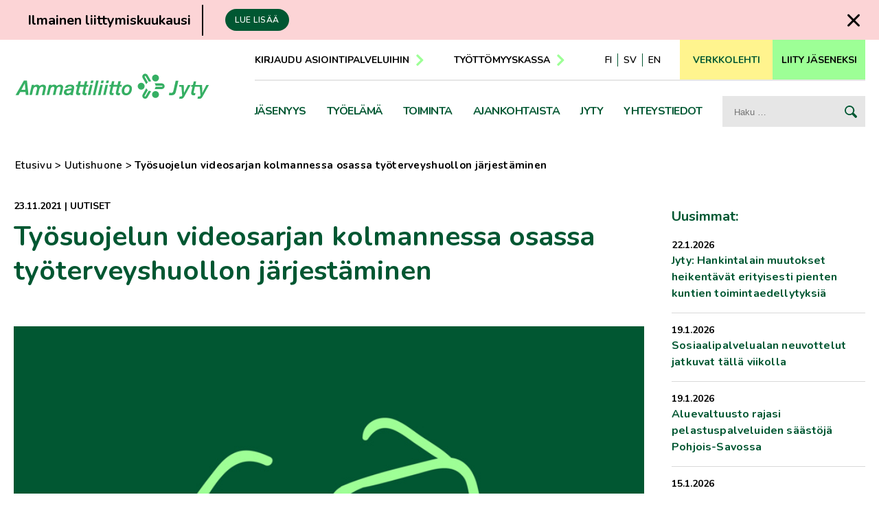

--- FILE ---
content_type: text/html; charset=UTF-8
request_url: https://jytyliitto.fi/tyosuojelun-videosarjan-kolmannessa-osassa-tyoterveyshuollon-jarjestaminen/
body_size: 14064
content:
<!doctype html>
<html lang="fi">
<head>
	<meta charset="UTF-8">
	<meta name="viewport" content="width=device-width, height=device-height, initial-scale=1.0, minimum-scale=1.0, maximum-scale=1.0">
	<link rel="profile" href="https://gmpg.org/xfn/11">
  <link rel="icon" type="image/png" href="https://jytyliitto.fi/wp-content/themes/pt-jytyliitto-theme/assets/img/favicon.png">
  <meta name="facebook-domain-verification" content="r8unazlyoe031pus00w183aujtk6un" />
	<meta name='robots' content='index, follow, max-image-preview:large, max-snippet:-1, max-video-preview:-1' />
  <script type="text/javascript">
    //<![CDATA[
    jyty_ajax_url = 'https://jytyliitto.fi/wp-admin/admin-ajax.php';
    //]]>
  </script>

	<!-- This site is optimized with the Yoast SEO plugin v26.6 - https://yoast.com/wordpress/plugins/seo/ -->
	<title>Työsuojelun videosarjan kolmannessa osassa työterveyshuollon järjestäminen - Ammattiliitto Jyty</title>
	<link rel="canonical" href="https://jytyliitto.fi/tyosuojelun-videosarjan-kolmannessa-osassa-tyoterveyshuollon-jarjestaminen/" />
	<meta property="og:locale" content="fi_FI" />
	<meta property="og:type" content="article" />
	<meta property="og:title" content="Työsuojelun videosarjan kolmannessa osassa työterveyshuollon järjestäminen - Ammattiliitto Jyty" />
	<meta property="og:description" content="​Työsuojeluvideoiden kolmannessa osassa TTK:n asiantuntija Pirkko Mäkinen kertoo työterveyshuollon järjestämisestä. Tämä videotallenne kuuluu 6-osaiseen webinaarisarjaan, jonka tuottamisesta vastaa yksityisen sosiaalipalvelualan..." />
	<meta property="og:url" content="https://jytyliitto.fi/tyosuojelun-videosarjan-kolmannessa-osassa-tyoterveyshuollon-jarjestaminen/" />
	<meta property="og:site_name" content="Ammattiliitto Jyty" />
	<meta property="article:published_time" content="2021-11-22T22:00:00+00:00" />
	<meta property="article:modified_time" content="2022-10-17T13:47:03+00:00" />
	<meta property="og:image" content="https://jytyliitto.fi/wp-content/uploads/2022/02/Silmalasit.jpg" />
	<meta property="og:image:width" content="800" />
	<meta property="og:image:height" content="533" />
	<meta property="og:image:type" content="image/jpeg" />
	<meta name="author" content="Asteen Ylläpito" />
	<meta name="twitter:card" content="summary_large_image" />
	<meta name="twitter:label1" content="Written by" />
	<meta name="twitter:data1" content="Asteen Ylläpito" />
	<meta name="twitter:label2" content="Est. reading time" />
	<meta name="twitter:data2" content="1 minuutti" />
	<script type="application/ld+json" class="yoast-schema-graph">{"@context":"https://schema.org","@graph":[{"@type":"WebPage","@id":"https://jytyliitto.fi/tyosuojelun-videosarjan-kolmannessa-osassa-tyoterveyshuollon-jarjestaminen/","url":"https://jytyliitto.fi/tyosuojelun-videosarjan-kolmannessa-osassa-tyoterveyshuollon-jarjestaminen/","name":"Työsuojelun videosarjan kolmannessa osassa työterveyshuollon järjestäminen - Ammattiliitto Jyty","isPartOf":{"@id":"https://jytyliitto.fi/#website"},"primaryImageOfPage":{"@id":"https://jytyliitto.fi/tyosuojelun-videosarjan-kolmannessa-osassa-tyoterveyshuollon-jarjestaminen/#primaryimage"},"image":{"@id":"https://jytyliitto.fi/tyosuojelun-videosarjan-kolmannessa-osassa-tyoterveyshuollon-jarjestaminen/#primaryimage"},"thumbnailUrl":"https://jytyliitto.fi/wp-content/uploads/2022/02/Silmalasit.jpg","datePublished":"2021-11-22T22:00:00+00:00","dateModified":"2022-10-17T13:47:03+00:00","author":{"@id":"https://jytyliitto.fi/#/schema/person/70ab2339f98e4c1cae94f28550d285fb"},"breadcrumb":{"@id":"https://jytyliitto.fi/tyosuojelun-videosarjan-kolmannessa-osassa-tyoterveyshuollon-jarjestaminen/#breadcrumb"},"inLanguage":"fi","potentialAction":[{"@type":"ReadAction","target":["https://jytyliitto.fi/tyosuojelun-videosarjan-kolmannessa-osassa-tyoterveyshuollon-jarjestaminen/"]}]},{"@type":"ImageObject","inLanguage":"fi","@id":"https://jytyliitto.fi/tyosuojelun-videosarjan-kolmannessa-osassa-tyoterveyshuollon-jarjestaminen/#primaryimage","url":"https://jytyliitto.fi/wp-content/uploads/2022/02/Silmalasit.jpg","contentUrl":"https://jytyliitto.fi/wp-content/uploads/2022/02/Silmalasit.jpg","width":800,"height":533},{"@type":"BreadcrumbList","@id":"https://jytyliitto.fi/tyosuojelun-videosarjan-kolmannessa-osassa-tyoterveyshuollon-jarjestaminen/#breadcrumb","itemListElement":[{"@type":"ListItem","position":1,"name":"Etusivu","item":"https://jytyliitto.fi/"},{"@type":"ListItem","position":2,"name":"Uutiset","item":"https://jytyliitto.fi/kategoria/uutiset/"},{"@type":"ListItem","position":3,"name":"Työsuojelun videosarjan kolmannessa osassa työterveyshuollon järjestäminen"}]},{"@type":"WebSite","@id":"https://jytyliitto.fi/#website","url":"https://jytyliitto.fi/","name":"Ammattiliitto Jyty","description":"Ammattiliitto Jytyn verkkosivusto","potentialAction":[{"@type":"SearchAction","target":{"@type":"EntryPoint","urlTemplate":"https://jytyliitto.fi/?s={search_term_string}"},"query-input":{"@type":"PropertyValueSpecification","valueRequired":true,"valueName":"search_term_string"}}],"inLanguage":"fi"},{"@type":"Person","@id":"https://jytyliitto.fi/#/schema/person/70ab2339f98e4c1cae94f28550d285fb","name":"Asteen Ylläpito","image":{"@type":"ImageObject","inLanguage":"fi","@id":"https://jytyliitto.fi/#/schema/person/image/","url":"https://secure.gravatar.com/avatar/d8cc97f4c4525f582f4e641e6e9a3c3534e241647fe26ceb5ced63d30c2d008b?s=96&d=mm&r=g","contentUrl":"https://secure.gravatar.com/avatar/d8cc97f4c4525f582f4e641e6e9a3c3534e241647fe26ceb5ced63d30c2d008b?s=96&d=mm&r=g","caption":"Asteen Ylläpito"}}]}</script>
	<!-- / Yoast SEO plugin. -->


<link rel='dns-prefetch' href='//fonts.googleapis.com' />
<link rel='dns-prefetch' href='//cdnjs.cloudflare.com' />
<link rel='dns-prefetch' href='//code.jquery.com' />
<link rel="alternate" title="oEmbed (JSON)" type="application/json+oembed" href="https://jytyliitto.fi/wp-json/oembed/1.0/embed?url=https%3A%2F%2Fjytyliitto.fi%2Ftyosuojelun-videosarjan-kolmannessa-osassa-tyoterveyshuollon-jarjestaminen%2F&#038;lang=fi" />
<link rel="alternate" title="oEmbed (XML)" type="text/xml+oembed" href="https://jytyliitto.fi/wp-json/oembed/1.0/embed?url=https%3A%2F%2Fjytyliitto.fi%2Ftyosuojelun-videosarjan-kolmannessa-osassa-tyoterveyshuollon-jarjestaminen%2F&#038;format=xml&#038;lang=fi" />
<style id='wp-img-auto-sizes-contain-inline-css' type='text/css'>
img:is([sizes=auto i],[sizes^="auto," i]){contain-intrinsic-size:3000px 1500px}
/*# sourceURL=wp-img-auto-sizes-contain-inline-css */
</style>
<style id='wp-block-library-inline-css' type='text/css'>
:root{--wp-block-synced-color:#7a00df;--wp-block-synced-color--rgb:122,0,223;--wp-bound-block-color:var(--wp-block-synced-color);--wp-editor-canvas-background:#ddd;--wp-admin-theme-color:#007cba;--wp-admin-theme-color--rgb:0,124,186;--wp-admin-theme-color-darker-10:#006ba1;--wp-admin-theme-color-darker-10--rgb:0,107,160.5;--wp-admin-theme-color-darker-20:#005a87;--wp-admin-theme-color-darker-20--rgb:0,90,135;--wp-admin-border-width-focus:2px}@media (min-resolution:192dpi){:root{--wp-admin-border-width-focus:1.5px}}.wp-element-button{cursor:pointer}:root .has-very-light-gray-background-color{background-color:#eee}:root .has-very-dark-gray-background-color{background-color:#313131}:root .has-very-light-gray-color{color:#eee}:root .has-very-dark-gray-color{color:#313131}:root .has-vivid-green-cyan-to-vivid-cyan-blue-gradient-background{background:linear-gradient(135deg,#00d084,#0693e3)}:root .has-purple-crush-gradient-background{background:linear-gradient(135deg,#34e2e4,#4721fb 50%,#ab1dfe)}:root .has-hazy-dawn-gradient-background{background:linear-gradient(135deg,#faaca8,#dad0ec)}:root .has-subdued-olive-gradient-background{background:linear-gradient(135deg,#fafae1,#67a671)}:root .has-atomic-cream-gradient-background{background:linear-gradient(135deg,#fdd79a,#004a59)}:root .has-nightshade-gradient-background{background:linear-gradient(135deg,#330968,#31cdcf)}:root .has-midnight-gradient-background{background:linear-gradient(135deg,#020381,#2874fc)}:root{--wp--preset--font-size--normal:16px;--wp--preset--font-size--huge:42px}.has-regular-font-size{font-size:1em}.has-larger-font-size{font-size:2.625em}.has-normal-font-size{font-size:var(--wp--preset--font-size--normal)}.has-huge-font-size{font-size:var(--wp--preset--font-size--huge)}.has-text-align-center{text-align:center}.has-text-align-left{text-align:left}.has-text-align-right{text-align:right}.has-fit-text{white-space:nowrap!important}#end-resizable-editor-section{display:none}.aligncenter{clear:both}.items-justified-left{justify-content:flex-start}.items-justified-center{justify-content:center}.items-justified-right{justify-content:flex-end}.items-justified-space-between{justify-content:space-between}.screen-reader-text{border:0;clip-path:inset(50%);height:1px;margin:-1px;overflow:hidden;padding:0;position:absolute;width:1px;word-wrap:normal!important}.screen-reader-text:focus{background-color:#ddd;clip-path:none;color:#444;display:block;font-size:1em;height:auto;left:5px;line-height:normal;padding:15px 23px 14px;text-decoration:none;top:5px;width:auto;z-index:100000}html :where(.has-border-color){border-style:solid}html :where([style*=border-top-color]){border-top-style:solid}html :where([style*=border-right-color]){border-right-style:solid}html :where([style*=border-bottom-color]){border-bottom-style:solid}html :where([style*=border-left-color]){border-left-style:solid}html :where([style*=border-width]){border-style:solid}html :where([style*=border-top-width]){border-top-style:solid}html :where([style*=border-right-width]){border-right-style:solid}html :where([style*=border-bottom-width]){border-bottom-style:solid}html :where([style*=border-left-width]){border-left-style:solid}html :where(img[class*=wp-image-]){height:auto;max-width:100%}:where(figure){margin:0 0 1em}html :where(.is-position-sticky){--wp-admin--admin-bar--position-offset:var(--wp-admin--admin-bar--height,0px)}@media screen and (max-width:600px){html :where(.is-position-sticky){--wp-admin--admin-bar--position-offset:0px}}

/*# sourceURL=wp-block-library-inline-css */
</style><style id='global-styles-inline-css' type='text/css'>
:root{--wp--preset--aspect-ratio--square: 1;--wp--preset--aspect-ratio--4-3: 4/3;--wp--preset--aspect-ratio--3-4: 3/4;--wp--preset--aspect-ratio--3-2: 3/2;--wp--preset--aspect-ratio--2-3: 2/3;--wp--preset--aspect-ratio--16-9: 16/9;--wp--preset--aspect-ratio--9-16: 9/16;--wp--preset--color--black: #000000;--wp--preset--color--cyan-bluish-gray: #abb8c3;--wp--preset--color--white: #ffffff;--wp--preset--color--pale-pink: #f78da7;--wp--preset--color--vivid-red: #cf2e2e;--wp--preset--color--luminous-vivid-orange: #ff6900;--wp--preset--color--luminous-vivid-amber: #fcb900;--wp--preset--color--light-green-cyan: #7bdcb5;--wp--preset--color--vivid-green-cyan: #00d084;--wp--preset--color--pale-cyan-blue: #8ed1fc;--wp--preset--color--vivid-cyan-blue: #0693e3;--wp--preset--color--vivid-purple: #9b51e0;--wp--preset--gradient--vivid-cyan-blue-to-vivid-purple: linear-gradient(135deg,rgb(6,147,227) 0%,rgb(155,81,224) 100%);--wp--preset--gradient--light-green-cyan-to-vivid-green-cyan: linear-gradient(135deg,rgb(122,220,180) 0%,rgb(0,208,130) 100%);--wp--preset--gradient--luminous-vivid-amber-to-luminous-vivid-orange: linear-gradient(135deg,rgb(252,185,0) 0%,rgb(255,105,0) 100%);--wp--preset--gradient--luminous-vivid-orange-to-vivid-red: linear-gradient(135deg,rgb(255,105,0) 0%,rgb(207,46,46) 100%);--wp--preset--gradient--very-light-gray-to-cyan-bluish-gray: linear-gradient(135deg,rgb(238,238,238) 0%,rgb(169,184,195) 100%);--wp--preset--gradient--cool-to-warm-spectrum: linear-gradient(135deg,rgb(74,234,220) 0%,rgb(151,120,209) 20%,rgb(207,42,186) 40%,rgb(238,44,130) 60%,rgb(251,105,98) 80%,rgb(254,248,76) 100%);--wp--preset--gradient--blush-light-purple: linear-gradient(135deg,rgb(255,206,236) 0%,rgb(152,150,240) 100%);--wp--preset--gradient--blush-bordeaux: linear-gradient(135deg,rgb(254,205,165) 0%,rgb(254,45,45) 50%,rgb(107,0,62) 100%);--wp--preset--gradient--luminous-dusk: linear-gradient(135deg,rgb(255,203,112) 0%,rgb(199,81,192) 50%,rgb(65,88,208) 100%);--wp--preset--gradient--pale-ocean: linear-gradient(135deg,rgb(255,245,203) 0%,rgb(182,227,212) 50%,rgb(51,167,181) 100%);--wp--preset--gradient--electric-grass: linear-gradient(135deg,rgb(202,248,128) 0%,rgb(113,206,126) 100%);--wp--preset--gradient--midnight: linear-gradient(135deg,rgb(2,3,129) 0%,rgb(40,116,252) 100%);--wp--preset--font-size--small: 13px;--wp--preset--font-size--medium: 20px;--wp--preset--font-size--large: 36px;--wp--preset--font-size--x-large: 42px;--wp--preset--spacing--20: 0.44rem;--wp--preset--spacing--30: 0.67rem;--wp--preset--spacing--40: 1rem;--wp--preset--spacing--50: 1.5rem;--wp--preset--spacing--60: 2.25rem;--wp--preset--spacing--70: 3.38rem;--wp--preset--spacing--80: 5.06rem;--wp--preset--shadow--natural: 6px 6px 9px rgba(0, 0, 0, 0.2);--wp--preset--shadow--deep: 12px 12px 50px rgba(0, 0, 0, 0.4);--wp--preset--shadow--sharp: 6px 6px 0px rgba(0, 0, 0, 0.2);--wp--preset--shadow--outlined: 6px 6px 0px -3px rgb(255, 255, 255), 6px 6px rgb(0, 0, 0);--wp--preset--shadow--crisp: 6px 6px 0px rgb(0, 0, 0);}:where(.is-layout-flex){gap: 0.5em;}:where(.is-layout-grid){gap: 0.5em;}body .is-layout-flex{display: flex;}.is-layout-flex{flex-wrap: wrap;align-items: center;}.is-layout-flex > :is(*, div){margin: 0;}body .is-layout-grid{display: grid;}.is-layout-grid > :is(*, div){margin: 0;}:where(.wp-block-columns.is-layout-flex){gap: 2em;}:where(.wp-block-columns.is-layout-grid){gap: 2em;}:where(.wp-block-post-template.is-layout-flex){gap: 1.25em;}:where(.wp-block-post-template.is-layout-grid){gap: 1.25em;}.has-black-color{color: var(--wp--preset--color--black) !important;}.has-cyan-bluish-gray-color{color: var(--wp--preset--color--cyan-bluish-gray) !important;}.has-white-color{color: var(--wp--preset--color--white) !important;}.has-pale-pink-color{color: var(--wp--preset--color--pale-pink) !important;}.has-vivid-red-color{color: var(--wp--preset--color--vivid-red) !important;}.has-luminous-vivid-orange-color{color: var(--wp--preset--color--luminous-vivid-orange) !important;}.has-luminous-vivid-amber-color{color: var(--wp--preset--color--luminous-vivid-amber) !important;}.has-light-green-cyan-color{color: var(--wp--preset--color--light-green-cyan) !important;}.has-vivid-green-cyan-color{color: var(--wp--preset--color--vivid-green-cyan) !important;}.has-pale-cyan-blue-color{color: var(--wp--preset--color--pale-cyan-blue) !important;}.has-vivid-cyan-blue-color{color: var(--wp--preset--color--vivid-cyan-blue) !important;}.has-vivid-purple-color{color: var(--wp--preset--color--vivid-purple) !important;}.has-black-background-color{background-color: var(--wp--preset--color--black) !important;}.has-cyan-bluish-gray-background-color{background-color: var(--wp--preset--color--cyan-bluish-gray) !important;}.has-white-background-color{background-color: var(--wp--preset--color--white) !important;}.has-pale-pink-background-color{background-color: var(--wp--preset--color--pale-pink) !important;}.has-vivid-red-background-color{background-color: var(--wp--preset--color--vivid-red) !important;}.has-luminous-vivid-orange-background-color{background-color: var(--wp--preset--color--luminous-vivid-orange) !important;}.has-luminous-vivid-amber-background-color{background-color: var(--wp--preset--color--luminous-vivid-amber) !important;}.has-light-green-cyan-background-color{background-color: var(--wp--preset--color--light-green-cyan) !important;}.has-vivid-green-cyan-background-color{background-color: var(--wp--preset--color--vivid-green-cyan) !important;}.has-pale-cyan-blue-background-color{background-color: var(--wp--preset--color--pale-cyan-blue) !important;}.has-vivid-cyan-blue-background-color{background-color: var(--wp--preset--color--vivid-cyan-blue) !important;}.has-vivid-purple-background-color{background-color: var(--wp--preset--color--vivid-purple) !important;}.has-black-border-color{border-color: var(--wp--preset--color--black) !important;}.has-cyan-bluish-gray-border-color{border-color: var(--wp--preset--color--cyan-bluish-gray) !important;}.has-white-border-color{border-color: var(--wp--preset--color--white) !important;}.has-pale-pink-border-color{border-color: var(--wp--preset--color--pale-pink) !important;}.has-vivid-red-border-color{border-color: var(--wp--preset--color--vivid-red) !important;}.has-luminous-vivid-orange-border-color{border-color: var(--wp--preset--color--luminous-vivid-orange) !important;}.has-luminous-vivid-amber-border-color{border-color: var(--wp--preset--color--luminous-vivid-amber) !important;}.has-light-green-cyan-border-color{border-color: var(--wp--preset--color--light-green-cyan) !important;}.has-vivid-green-cyan-border-color{border-color: var(--wp--preset--color--vivid-green-cyan) !important;}.has-pale-cyan-blue-border-color{border-color: var(--wp--preset--color--pale-cyan-blue) !important;}.has-vivid-cyan-blue-border-color{border-color: var(--wp--preset--color--vivid-cyan-blue) !important;}.has-vivid-purple-border-color{border-color: var(--wp--preset--color--vivid-purple) !important;}.has-vivid-cyan-blue-to-vivid-purple-gradient-background{background: var(--wp--preset--gradient--vivid-cyan-blue-to-vivid-purple) !important;}.has-light-green-cyan-to-vivid-green-cyan-gradient-background{background: var(--wp--preset--gradient--light-green-cyan-to-vivid-green-cyan) !important;}.has-luminous-vivid-amber-to-luminous-vivid-orange-gradient-background{background: var(--wp--preset--gradient--luminous-vivid-amber-to-luminous-vivid-orange) !important;}.has-luminous-vivid-orange-to-vivid-red-gradient-background{background: var(--wp--preset--gradient--luminous-vivid-orange-to-vivid-red) !important;}.has-very-light-gray-to-cyan-bluish-gray-gradient-background{background: var(--wp--preset--gradient--very-light-gray-to-cyan-bluish-gray) !important;}.has-cool-to-warm-spectrum-gradient-background{background: var(--wp--preset--gradient--cool-to-warm-spectrum) !important;}.has-blush-light-purple-gradient-background{background: var(--wp--preset--gradient--blush-light-purple) !important;}.has-blush-bordeaux-gradient-background{background: var(--wp--preset--gradient--blush-bordeaux) !important;}.has-luminous-dusk-gradient-background{background: var(--wp--preset--gradient--luminous-dusk) !important;}.has-pale-ocean-gradient-background{background: var(--wp--preset--gradient--pale-ocean) !important;}.has-electric-grass-gradient-background{background: var(--wp--preset--gradient--electric-grass) !important;}.has-midnight-gradient-background{background: var(--wp--preset--gradient--midnight) !important;}.has-small-font-size{font-size: var(--wp--preset--font-size--small) !important;}.has-medium-font-size{font-size: var(--wp--preset--font-size--medium) !important;}.has-large-font-size{font-size: var(--wp--preset--font-size--large) !important;}.has-x-large-font-size{font-size: var(--wp--preset--font-size--x-large) !important;}
/*# sourceURL=global-styles-inline-css */
</style>

<style id='classic-theme-styles-inline-css' type='text/css'>
/*! This file is auto-generated */
.wp-block-button__link{color:#fff;background-color:#32373c;border-radius:9999px;box-shadow:none;text-decoration:none;padding:calc(.667em + 2px) calc(1.333em + 2px);font-size:1.125em}.wp-block-file__button{background:#32373c;color:#fff;text-decoration:none}
/*# sourceURL=/wp-includes/css/classic-themes.min.css */
</style>
<link rel='stylesheet' id='google-fonts-css' href='https://fonts.googleapis.com/css2?family=Nunito%3Aital%2Cwght%400%2C200%3B0%2C400%3B0%2C600%3B0%2C700%3B1%2C400&#038;display=swap&#038;ver=6.9' type='text/css' media='all' />
<link rel='stylesheet' id='aste-style-css' href='https://jytyliitto.fi/wp-content/themes/pt-jytyliitto-theme/dist/styles.css?ver=1765269241' type='text/css' media='all' />
<link rel='stylesheet' id='fontawesome-css' href='//cdnjs.cloudflare.com/ajax/libs/font-awesome/6.1.1/css/all.min.css?ver=6.1.1' type='text/css' media='all' />
<link rel='stylesheet' id='owl-styles-css' href='https://jytyliitto.fi/wp-content/themes/pt-jytyliitto-theme/assets/js/owlcarousel/owl.carousel.min.css?ver=6.9' type='text/css' media='all' />
<link rel='stylesheet' id='jquery-ui-css' href='https://code.jquery.com/ui/1.12.1/themes/smoothness/jquery-ui.css?ver=6.9' type='text/css' media='all' />
<script type="text/javascript" src="https://jytyliitto.fi/wp-content/plugins/svg-support/vendor/DOMPurify/DOMPurify.min.js?ver=2.5.8" id="bodhi-dompurify-library-js"></script>
<script type="text/javascript" src="https://jytyliitto.fi/wp-includes/js/jquery/jquery.min.js?ver=3.7.1" id="jquery-core-js"></script>
<script type="text/javascript" src="https://jytyliitto.fi/wp-includes/js/jquery/jquery-migrate.min.js?ver=3.4.1" id="jquery-migrate-js"></script>
<script type="text/javascript" id="bodhi_svg_inline-js-extra">
/* <![CDATA[ */
var svgSettings = {"skipNested":""};
//# sourceURL=bodhi_svg_inline-js-extra
/* ]]> */
</script>
<script type="text/javascript" src="https://jytyliitto.fi/wp-content/plugins/svg-support/js/min/svgs-inline-min.js" id="bodhi_svg_inline-js"></script>
<script type="text/javascript" id="bodhi_svg_inline-js-after">
/* <![CDATA[ */
cssTarget={"Bodhi":"img.style-svg","ForceInlineSVG":"style-svg"};ForceInlineSVGActive="false";frontSanitizationEnabled="on";
//# sourceURL=bodhi_svg_inline-js-after
/* ]]> */
</script>
<link rel="https://api.w.org/" href="https://jytyliitto.fi/wp-json/" /><link rel="alternate" title="JSON" type="application/json" href="https://jytyliitto.fi/wp-json/wp/v2/posts/1659" /><link rel='shortlink' href='https://jytyliitto.fi/?p=1659' />
  <!-- Start cookieyes banner -->
  <script id="cookieyes" type="text/javascript" src="https://cdn-cookieyes.com/client_data/91e1eaec2eb515e240e517fc/script.js"></script>
  <!-- End cookieyes banner -->
  <!-- Google Tag Manager -->
  <script>
    (function(w, d, s, l, i) {
      w[l] = w[l] || [];
      w[l].push({
        'gtm.start': new Date().getTime(),
        event: 'gtm.js'
      });
      var f = d.getElementsByTagName(s)[0],
        j = d.createElement(s),
        dl = l != 'dataLayer' ? '&l=' + l : '';
      j.async = true;
      j.src =
        'https://www.googletagmanager.com/gtm.js?id=' + i + dl;
      f.parentNode.insertBefore(j, f);
    })(window, document, 'script', 'dataLayer', 'GTM-MMWPCXT');
  </script>
  <!-- End Google Tag Manager -->
</head>

<body class="wp-singular post-template-default single single-post postid-1659 single-format-standard wp-theme-pt-jytyliitto-theme">
<div id="page" class="site">

<section id="top_feature" class="banner-top-feature" style="display: none;">
  <div class="banner-top-feature__content">
    <div class="banner-top-feature__content__texts">
      <h4 class="hyphenate">Ilmainen liittymiskuukausi</h4>
      <p class="banner-top-feature__desc"></p>
      <a href="https://jytyliitto.fi/jasen-saa-nyt-liittymiskuukautensa-ilmaiseksi/" class="btn">Lue lisää</a>
    </div>
  </div>
  <button id="close_top_feature" class="close-element" title="Sulje">Sulje</button>
</section>

<script src="https://jytyliitto.fi/wp-content/themes/pt-jytyliitto-theme/assets/js/banner-top-feature.js"></script>

<header class="site-header">
<div class="site-header__container">
  <div class="site-header__logocontainer">
    <a class="screen-reader-text" href="#main">Siirry suoraan sisältöön</a>
    <a class="site-header__logo fi" title="Ammattiliitto Jyty — Etusivulle" href="https://jytyliitto.fi/"> </a>
  </div>
  <div class="site-header__navcontainer">
    <div class="site-header__navline-1">
      <nav aria-label="Pikalinkit" class="topnav">
        <div class="menu-pikalinkit-container"><ul id="top-menu" class="menu"><li id="menu-item-20" class="menu-item menu-item-type-custom menu-item-object-custom menu-item-20"><a href="https://jytyliitto.fi/jasenyys/jasenyyden-hoito/sahkoiset-asiointipalvelut/">Kirjaudu asiointipalveluihin</a></li>
<li id="menu-item-21" class="menu-item menu-item-type-custom menu-item-object-custom menu-item-21"><a href="https://www.aariakassa.fi/">Työttömyyskassa</a></li>
</ul></div>      </nav>
      <div class="top-buttons">
                  <ul class="menu langmenu" aria-label="Kieli">
            	<li class="lang-item lang-item-14 lang-item-fi current-lang lang-item-first"><a lang="fi" hreflang="fi" href="https://jytyliitto.fi/tyosuojelun-videosarjan-kolmannessa-osassa-tyoterveyshuollon-jarjestaminen/" aria-current="true">fi</a></li>
	<li class="lang-item lang-item-18 lang-item-sv no-translation"><a lang="sv-SE" hreflang="sv-SE" href="https://jytyliitto.fi/sv/hemsidan/">sv</a></li>
	<li class="lang-item lang-item-16 lang-item-en no-translation"><a lang="en-GB" hreflang="en-GB" href="https://jytyliitto.fi/en/home/">en</a></li>
          </ul>
                          <a id="searchbutton" href="https://jytyliitto.fi/?s" aria-label="Hakusivulle"></a>
                <a class="btn btn-magazine" href="https://jyty-lehti.fi/"><span>Verkkolehti</span></a>
        <a class="btn btn-join" href="https://jytyliitto.fi/jasenyys/liittyminen/"><span>Liity jäseneksi</span></a>
        <button id="menubutton" class="nav-closed" aria-label="Valikon avauspainike"></button>
      </div>
    </div><!-- .site-header__navline-1 -->
    <div class="site-header__navline-2">
      <nav aria-label="Päävalikko" id="mainmenu" class="hide">
        <div class="menu-jasenyys-container"><ul id="primary-menu-1" class="menu"><li class='has-megamenu menu-item menu-item-type-post_type menu-item-object-page menu-item-has-children primary-menu-1-opener hide'><a href="https://jytyliitto.fi/jasenyys/">Jäsenyys</a><button class="toggle-menu primary-menu-1-opener hide"><span class="screen-reader-text">Lisää valikkokohtia aiheesta <em>Jäsenyys</em></span></button>
<div class="sub-menu__container primary-menu-1"><ul class="sub-menu menu-depth-1">
<li class=' menu-item menu-item-type-post_type menu-item-object-page menu-item-has-children primary-menu-1-opener hide'><a href="https://jytyliitto.fi/jasenyys/liittyminen/">Miksi kannattaa liittyä Jytyyn?</a><button class="toggle-menu-deeper primary-menu-1-opener hide"><span class="screen-reader-text">Lisää valikkokohtia aiheesta <em>Miksi kannattaa liittyä Jytyyn?</em></span></button>
	<ul class="sub-menu menu-depth-2">
<li class=' menu-item menu-item-type-post_type menu-item-object-page primary-menu-1-opener hide'><a href="https://jytyliitto.fi/jasenyys/tietoa-liittymisesta/">Tietoa liittymisestä</a></li>
<li class=' menu-item menu-item-type-post_type menu-item-object-page menu-item-has-children primary-menu-1-opener hide'><a href="https://jytyliitto.fi/jasenyys/liittyminen/opiskelijat/">Opiskelijajäsenyys on ilmainen</a></li>
<li class=' menu-item menu-item-type-post_type menu-item-object-page primary-menu-1-opener hide'><a href="https://jytyliitto.fi/jasenyys/liittyminen/suosittele-jasenyytta/">Suosittele Jytyn jäsenyyttä</a></li>
	</ul>
</li>
<li class=' menu-item menu-item-type-post_type menu-item-object-page menu-item-has-children primary-menu-1-opener hide'><a href="https://jytyliitto.fi/jasenyys/jasenyyden-hoito/">Jäsenyyden hoito</a><button class="toggle-menu-deeper primary-menu-1-opener hide"><span class="screen-reader-text">Lisää valikkokohtia aiheesta <em>Jäsenyyden hoito</em></span></button>
	<ul class="sub-menu menu-depth-2">
<li class=' menu-item menu-item-type-post_type menu-item-object-page primary-menu-1-opener hide'><a href="https://jytyliitto.fi/jasenyys/jasenyyden-hoito/ilmoita-jasentietojen-muutoksista/">Ilmoita jäsentietojen muutoksista</a></li>
<li class=' menu-item menu-item-type-post_type menu-item-object-page primary-menu-1-opener hide'><a href="https://jytyliitto.fi/jasenyys/jasenyyden-hoito/jasenmaksut/">Jäsenmaksut</a></li>
<li class=' menu-item menu-item-type-post_type menu-item-object-page primary-menu-1-opener hide'><a href="https://jytyliitto.fi/jasenyys/jasenyyden-hoito/ohjeita-palkanlaskijalle/">Ohjeita palkanlaskijalle</a></li>
<li class=' menu-item menu-item-type-post_type menu-item-object-page primary-menu-1-opener hide'><a href="https://jytyliitto.fi/jasenyys/jasenyyden-hoito/sahkoiset-asiointipalvelut/">Asiointipalvelut</a></li>
<li class=' menu-item menu-item-type-post_type menu-item-object-page primary-menu-1-opener hide'><a href="https://jytyliitto.fi/jasenyys/jasenyyden-hoito/jasenkortti/">Jäsenkortti</a></li>
<li class=' menu-item menu-item-type-post_type menu-item-object-page primary-menu-1-opener hide'><a href="https://jytyliitto.fi/jasenyys/jasenyyden-hoito/jasenyyslajit/">Jäsenyyslajit</a></li>
<li class=' menu-item menu-item-type-post_type menu-item-object-page primary-menu-1-opener hide'><a href="https://jytyliitto.fi/jasenyys/jasenyyden-hoito/kayttoehdot-ja-tietosuoja/">Käyttöehdot ja tietosuoja</a></li>
	</ul>
</li>
<li class=' menu-item menu-item-type-post_type menu-item-object-page menu-item-has-children primary-menu-1-opener hide'><a href="https://jytyliitto.fi/jasenyys/tyoelaman-jasenedut/">Työelämän jäsenedut</a><button class="toggle-menu-deeper primary-menu-1-opener hide"><span class="screen-reader-text">Lisää valikkokohtia aiheesta <em>Työelämän jäsenedut</em></span></button>
	<ul class="sub-menu menu-depth-2">
<li class=' menu-item menu-item-type-post_type menu-item-object-page primary-menu-1-opener hide'><a href="https://jytyliitto.fi/jasenyys/tyoelaman-jasenedut/tyosuhdeneuvonta-ja-oikeusapu/">Työsuhdeneuvonta ja oikeusapu</a></li>
<li class=' menu-item menu-item-type-post_type menu-item-object-page primary-menu-1-opener hide'><a href="https://jytyliitto.fi/jasenyys/tyoelaman-jasenedut/tyottomyysturva/">Työttömyysturva</a></li>
<li class=' menu-item menu-item-type-post_type menu-item-object-page primary-menu-1-opener hide'><a href="https://jytyliitto.fi/jasenyys/tyoelaman-jasenedut/tyoehdoista-neuvotteleminen/">Työehdoista neuvotteleminen</a></li>
<li class=' menu-item menu-item-type-post_type menu-item-object-page primary-menu-1-opener hide'><a href="https://jytyliitto.fi/jasenyys/tyoelaman-jasenedut/luottamusmiehen-apu/">Luottamusmiehen apu</a></li>
<li class=' menu-item menu-item-type-post_type menu-item-object-page primary-menu-1-opener hide'><a href="https://jytyliitto.fi/jasenyys/tyoelaman-jasenedut/koulutukset-ja-tapahtumat/">Koulutukset ja tapahtumat</a></li>
<li class=' menu-item menu-item-type-post_type menu-item-object-page primary-menu-1-opener hide'><a href="https://jytyliitto.fi/jasenyys/tyoelaman-jasenedut/vastuu-ja-oikeusturvavakuutus/">Vastuu- ja oikeusturvavakuutus</a></li>
<li class=' menu-item menu-item-type-post_type menu-item-object-page primary-menu-1-opener hide'><a href="https://jytyliitto.fi/jasenyys/tyoelaman-jasenedut/ammatillinen-kehittyminen/">Ammatillinen kehittyminen</a></li>
<li class=' menu-item menu-item-type-post_type menu-item-object-page primary-menu-1-opener hide'><a href="https://jytyliitto.fi/jasenyys/tyoelaman-jasenedut/jyty-lehti/">Jyty-lehti</a></li>
	</ul>
</li>
<li class=' menu-item menu-item-type-post_type menu-item-object-page menu-item-has-children primary-menu-1-opener hide'><a href="https://jytyliitto.fi/jasenyys/vapaa-ajan-jasenedut/">Vapaa-ajan jäsenedut</a><button class="toggle-menu-deeper primary-menu-1-opener hide"><span class="screen-reader-text">Lisää valikkokohtia aiheesta <em>Vapaa-ajan jäsenedut</em></span></button>
	<ul class="sub-menu menu-depth-2">
<li class=' menu-item menu-item-type-post_type menu-item-object-page primary-menu-1-opener hide'><a href="https://jytyliitto.fi/jasenyys/vapaa-ajan-jasenedut/vapaa-ajan-tapaturma-ja-matkustajavakuutus/">Vapaa-ajan tapaturma- ja matkustajavakuutus</a></li>
<li class=' menu-item menu-item-type-post_type menu-item-object-page primary-menu-1-opener hide'><a href="https://jytyliitto.fi/ifin-vakuutusedut/">Ifin vakuutusedut</a></li>
<li class=' menu-item menu-item-type-post_type menu-item-object-page primary-menu-1-opener hide'><a href="https://jytyliitto.fi/jasenyys/vapaa-ajan-jasenedut/kalevan-vakuutusedut/">Kalevan vakuutusedut</a></li>
<li class=' menu-item menu-item-type-post_type menu-item-object-page menu-item-has-children primary-menu-1-opener hide'><a href="https://jytyliitto.fi/jasenyys/vapaa-ajan-jasenedut/jytyn-loma-asunnot/">Jytyn loma-asunnot</a></li>
<li class=' menu-item menu-item-type-post_type menu-item-object-page primary-menu-1-opener hide'><a href="https://jytyliitto.fi/jasenyys/vapaa-ajan-jasenedut/cityshoppari/">CityShoppari</a></li>
<li class=' menu-item menu-item-type-post_type menu-item-object-page primary-menu-1-opener hide'><a href="https://jytyliitto.fi/jasenyys/vapaa-ajan-jasenedut/majoitusedut/">Majoitusedut</a></li>
<li class=' menu-item menu-item-type-post_type menu-item-object-page primary-menu-1-opener hide'><a href="https://jytyliitto.fi/jasenyys/vapaa-ajan-jasenedut/laivamatkat/">Laivamatkat</a></li>
<li class=' menu-item menu-item-type-post_type menu-item-object-page primary-menu-1-opener hide'><a href="https://jytyliitto.fi/jasenyys/vapaa-ajan-jasenedut/liikunta-ja-terveys/">Liikunta ja terveys</a></li>
<li class=' menu-item menu-item-type-post_type menu-item-object-page primary-menu-1-opener hide'><a href="https://jytyliitto.fi/jasenyys/vapaa-ajan-jasenedut/lehtiedut/">Lehtiedut</a></li>
<li class=' menu-item menu-item-type-post_type menu-item-object-page primary-menu-1-opener hide'><a href="https://jytyliitto.fi/phtn-hyvinvointikurssit/">PHT:n hyvinvointikurssit</a></li>
<li class=' menu-item menu-item-type-post_type menu-item-object-page primary-menu-1-opener hide'><a href="https://jytyliitto.fi/jasenyys/vapaa-ajan-jasenedut/hyvinvointilomat/">Hyvinvointilomat</a></li>
<li class=' menu-item menu-item-type-post_type menu-item-object-page primary-menu-1-opener hide'><a href="https://jytyliitto.fi/jasenyys/vapaa-ajan-jasenedut/autoilu/">Autoilu</a></li>
<li class=' menu-item menu-item-type-post_type menu-item-object-page primary-menu-1-opener hide'><a href="https://jytyliitto.fi/jasenyys/vapaa-ajan-jasenedut/pankkiasiat/">Pankkiasiat</a></li>
<li class=' menu-item menu-item-type-post_type menu-item-object-page primary-menu-1-opener hide'><a href="https://jytyliitto.fi/jasenyys/vapaa-ajan-jasenedut/siivouspalvelut/">Siivouspalvelut</a></li>
<li class=' menu-item menu-item-type-post_type menu-item-object-page primary-menu-1-opener hide'><a href="https://jytyliitto.fi/jasenyys/vapaa-ajan-jasenedut/verkkovalmennukset/">Verkkovalmennukset</a></li>
	</ul>
</li>
</ul>
</li>
</ul></div><div class="menu-tyoelama-fi-container"><ul id="primary-menu-2" class="menu"><li class='has-megamenu menu-item menu-item-type-post_type menu-item-object-page menu-item-has-children primary-menu-2-opener hide'><a href="https://jytyliitto.fi/tyoelama/">Työelämä</a><button class="toggle-menu primary-menu-2-opener hide"><span class="screen-reader-text">Lisää valikkokohtia aiheesta <em>Työelämä</em></span></button>
<div class="sub-menu__container primary-menu-2"><ul class="sub-menu menu-depth-1">
<li class=' menu-item menu-item-type-post_type menu-item-object-page menu-item-has-children primary-menu-2-opener hide'><a href="https://jytyliitto.fi/tyoelama/tyoehtosopimukset/">Työehtosopimukset</a><button class="toggle-menu-deeper primary-menu-2-opener hide"><span class="screen-reader-text">Lisää valikkokohtia aiheesta <em>Työehtosopimukset</em></span></button>
	<ul class="sub-menu menu-depth-2">
<li class=' menu-item menu-item-type-post_type menu-item-object-page menu-item-has-children primary-menu-2-opener hide'><a href="https://jytyliitto.fi/tyoelama/tyoehtosopimukset/kunta/">Kunta</a></li>
<li class=' menu-item menu-item-type-post_type menu-item-object-page menu-item-has-children primary-menu-2-opener hide'><a href="https://jytyliitto.fi/tyoelama/tyoehtosopimukset/hyvinvointialue/">Hyvinvointialue</a></li>
<li class=' menu-item menu-item-type-post_type menu-item-object-page menu-item-has-children primary-menu-2-opener hide'><a href="https://jytyliitto.fi/tyoelama/tyoehtosopimukset/kirkko/">Kirkko</a></li>
<li class=' menu-item menu-item-type-post_type menu-item-object-page menu-item-has-children primary-menu-2-opener hide'><a href="https://jytyliitto.fi/tyoelama/tyoehtosopimukset/valtio/">Valtio</a></li>
<li class=' menu-item menu-item-type-post_type menu-item-object-page menu-item-has-children primary-menu-2-opener hide'><a href="https://jytyliitto.fi/tyoelama/tyoehtosopimukset/yksityinen/">Yksityinen sektori</a></li>
	</ul>
</li>
<li class=' menu-item menu-item-type-post_type menu-item-object-page menu-item-has-children primary-menu-2-opener hide'><a href="https://jytyliitto.fi/tyoelama/tyoelamaopas/">Työelämäopas</a><button class="toggle-menu-deeper primary-menu-2-opener hide"><span class="screen-reader-text">Lisää valikkokohtia aiheesta <em>Työelämäopas</em></span></button>
	<ul class="sub-menu menu-depth-2">
<li class=' menu-item menu-item-type-post_type menu-item-object-page menu-item-has-children primary-menu-2-opener hide'><a href="https://jytyliitto.fi/tyoelama/tyoelamaopas/palvelussuhde/">Palvelussuhde</a></li>
<li class=' menu-item menu-item-type-post_type menu-item-object-page menu-item-has-children primary-menu-2-opener hide'><a href="https://jytyliitto.fi/tyoelama/tyoelamaopas/tyosopimus-ja-viranhoitomaarays/">Työsopimus ja viranhoitomääräys</a></li>
<li class=' menu-item menu-item-type-post_type menu-item-object-page primary-menu-2-opener hide'><a href="https://jytyliitto.fi/tyoelama/tyoelamaopas/palkkaus/">Palkkaus ja tuloksellisuus</a></li>
<li class=' menu-item menu-item-type-post_type menu-item-object-page menu-item-has-children primary-menu-2-opener hide'><a href="https://jytyliitto.fi/tyoelama/tyoelamaopas/tyoaika-ja-erilaiset-tyosuhteet/">Työaika ja erilaiset työsuhteet</a></li>
<li class=' menu-item menu-item-type-post_type menu-item-object-page menu-item-has-children primary-menu-2-opener hide'><a href="https://jytyliitto.fi/tyoelama/tyoelamaopas/lomat-ja-vapaat/">Lomat ja vapaat</a></li>
<li class=' menu-item menu-item-type-post_type menu-item-object-page menu-item-has-children primary-menu-2-opener hide'><a href="https://jytyliitto.fi/tyoelama/tyoelamaopas/yhteistoiminta/">Yhteistoiminta</a></li>
<li class=' menu-item menu-item-type-post_type menu-item-object-page menu-item-has-children primary-menu-2-opener hide'><a href="https://jytyliitto.fi/tyoelama/tyoelamaopas/tyohyvinvointi-ja-tyosuojelu/">Työhyvinvointi ja työsuojelu</a></li>
<li class=' menu-item menu-item-type-post_type menu-item-object-page primary-menu-2-opener hide'><a href="https://jytyliitto.fi/tyoelama/tyoelamaopas/tasa-arvo-ja-yhdenvertaisuus/">Tasa-arvo ja yhdenvertaisuus</a></li>
<li class=' menu-item menu-item-type-post_type menu-item-object-page menu-item-has-children primary-menu-2-opener hide'><a href="https://jytyliitto.fi/tyoelama/tyoelamaopas/hyvat-kaytannot/">Hyvät käytännöt</a></li>
	</ul>
</li>
<li class=' menu-item menu-item-type-post_type menu-item-object-page primary-menu-2-opener hide'><a href="https://jytyliitto.fi/tyoelama/usein-kysyttya-tyosuhteessa/">Usein kysyttyä työsuhteessa</a></li>
<li class=' menu-item menu-item-type-post_type menu-item-object-page menu-item-has-children primary-menu-2-opener hide'><a href="https://jytyliitto.fi/tyoelama/tutkimukset-ja-tilastot/">Tutkimukset ja tilastot</a><button class="toggle-menu-deeper primary-menu-2-opener hide"><span class="screen-reader-text">Lisää valikkokohtia aiheesta <em>Tutkimukset ja tilastot</em></span></button>
	<ul class="sub-menu menu-depth-2">
<li class=' menu-item menu-item-type-post_type menu-item-object-page primary-menu-2-opener hide'><a href="https://jytyliitto.fi/tyoelama/tutkimukset-ja-tilastot/jasentutkimukset/">Jäsentutkimukset</a></li>
<li class=' menu-item menu-item-type-post_type menu-item-object-page primary-menu-2-opener hide'><a href="https://jytyliitto.fi/tyoelama/tutkimukset-ja-tilastot/tyoelamatutkimukset/">Työelämätutkimukset</a></li>
<li class=' menu-item menu-item-type-post_type menu-item-object-page primary-menu-2-opener hide'><a href="https://jytyliitto.fi/tyoelama/tutkimukset-ja-tilastot/palkkatilastot/">Palkkatilastot</a></li>
	</ul>
</li>
</ul>
</li>
</ul></div><div class="menu-toiminta-fi-container"><ul id="primary-menu-3" class="menu"><li class='has-megamenu menu-item menu-item-type-post_type menu-item-object-page menu-item-has-children primary-menu-3-opener hide'><a href="https://jytyliitto.fi/toiminta/">Toiminta</a><button class="toggle-menu primary-menu-3-opener hide"><span class="screen-reader-text">Lisää valikkokohtia aiheesta <em>Toiminta</em></span></button>
<div class="sub-menu__container primary-menu-3"><ul class="sub-menu menu-depth-1">
<li class=' menu-item menu-item-type-post_type menu-item-object-page menu-item-has-children primary-menu-3-opener hide'><a href="https://jytyliitto.fi/toiminta/tyoelamaan-vaikuttaminen/">Työelämään vaikuttaminen</a><button class="toggle-menu-deeper primary-menu-3-opener hide"><span class="screen-reader-text">Lisää valikkokohtia aiheesta <em>Työelämään vaikuttaminen</em></span></button>
	<ul class="sub-menu menu-depth-2">
<li class=' menu-item menu-item-type-post_type menu-item-object-page primary-menu-3-opener hide'><a href="https://jytyliitto.fi/toiminta/tyoelamaan-vaikuttaminen/tes-toiminta/">Työehtosopimustoiminta</a></li>
<li class=' menu-item menu-item-type-post_type menu-item-object-page primary-menu-3-opener hide'><a href="https://jytyliitto.fi/toiminta/tyoelamaan-vaikuttaminen/lainsaadantovaikuttaminen/">Lainsäädäntö­vaikuttaminen</a></li>
<li class=' menu-item menu-item-type-post_type menu-item-object-page primary-menu-3-opener hide'><a href="https://jytyliitto.fi/toiminta/tyoelamaan-vaikuttaminen/tyoelaman-kehittaminen/">Työelämän kehittäminen</a></li>
<li class=' menu-item menu-item-type-post_type menu-item-object-page primary-menu-3-opener hide'><a href="https://jytyliitto.fi/toiminta/tyoelamaan-vaikuttaminen/koulutuspolitiikka/">Koulutuspolitiikka</a></li>
<li class=' menu-item menu-item-type-post_type menu-item-object-page menu-item-has-children primary-menu-3-opener hide'><a href="https://jytyliitto.fi/toiminta/tyoelamaan-vaikuttaminen/sidosryhmat/">Sidosryhmät</a></li>
	</ul>
</li>
<li class=' menu-item menu-item-type-post_type menu-item-object-page menu-item-has-children primary-menu-3-opener hide'><a href="https://jytyliitto.fi/toiminta/tyopaikan-edunvalvonta/">Työpaikan edunvalvonta</a><button class="toggle-menu-deeper primary-menu-3-opener hide"><span class="screen-reader-text">Lisää valikkokohtia aiheesta <em>Työpaikan edunvalvonta</em></span></button>
	<ul class="sub-menu menu-depth-2">
<li class=' menu-item menu-item-type-post_type menu-item-object-page primary-menu-3-opener hide'><a href="https://jytyliitto.fi/toiminta/tyopaikan-edunvalvonta/luottamusmiehet/">Luottamusedustaja</a></li>
<li class=' menu-item menu-item-type-post_type menu-item-object-page primary-menu-3-opener hide'><a href="https://jytyliitto.fi/toiminta/tyopaikan-edunvalvonta/tyosuojeluvaltuutetut/">Työsuojeluvaltuutetut</a></li>
	</ul>
</li>
<li class=' menu-item menu-item-type-post_type menu-item-object-page menu-item-has-children primary-menu-3-opener hide'><a href="https://jytyliitto.fi/toiminta/alue-ja-yhdistystoiminta/">Alue- ja yhdistystoiminta</a><button class="toggle-menu-deeper primary-menu-3-opener hide"><span class="screen-reader-text">Lisää valikkokohtia aiheesta <em>Alue- ja yhdistystoiminta</em></span></button>
	<ul class="sub-menu menu-depth-2">
<li class=' menu-item menu-item-type-post_type menu-item-object-page primary-menu-3-opener hide'><a href="https://jytyliitto.fi/toiminta/alue-ja-yhdistystoiminta/etela-suomen-alue/">Etelä-Suomen alue</a></li>
<li class=' menu-item menu-item-type-post_type menu-item-object-page primary-menu-3-opener hide'><a href="https://jytyliitto.fi/toiminta/alue-ja-yhdistystoiminta/ita-suomen-alue/">Itä-Suomen alue</a></li>
<li class=' menu-item menu-item-type-post_type menu-item-object-page primary-menu-3-opener hide'><a href="https://jytyliitto.fi/toiminta/alue-ja-yhdistystoiminta/lansi-suomen-alue/">Länsi-Suomen alue</a></li>
<li class=' menu-item menu-item-type-post_type menu-item-object-page primary-menu-3-opener hide'><a href="https://jytyliitto.fi/toiminta/alue-ja-yhdistystoiminta/pohjois-suomen-alue/">Pohjois-Suomen alue</a></li>
<li class=' menu-item menu-item-type-post_type menu-item-object-page primary-menu-3-opener hide'><a href="https://jytyliitto.fi/toiminta/alue-ja-yhdistystoiminta/paikallisyhdistykset/">Paikallisyhdistykset</a></li>
<li class=' menu-item menu-item-type-post_type menu-item-object-page primary-menu-3-opener hide'><a href="https://jytyliitto.fi/toiminta/alue-ja-yhdistystoiminta/valtakunnalliset-yhdistykset/">Valtakunnalliset yhdistykset</a></li>
<li class=' menu-item menu-item-type-post_type menu-item-object-page menu-item-has-children primary-menu-3-opener hide'><a href="https://jytyliitto.fi/toiminta/alue-ja-yhdistystoiminta/jytynuoret/">Jytynuoret</a></li>
	</ul>
</li>
<li class=' menu-item menu-item-type-post_type menu-item-object-page menu-item-has-children primary-menu-3-opener hide'><a href="https://jytyliitto.fi/toiminta/ammattialat/">Ammattialat</a><button class="toggle-menu-deeper primary-menu-3-opener hide"><span class="screen-reader-text">Lisää valikkokohtia aiheesta <em>Ammattialat</em></span></button>
	<ul class="sub-menu menu-depth-2">
<li class=' menu-item menu-item-type-post_type menu-item-object-page primary-menu-3-opener hide'><a href="https://jytyliitto.fi/toiminta/ammattialat/yleisimmat-ammattinimikkeet/">Yleisimmät ammattinimikkeet</a></li>
<li class=' menu-item menu-item-type-post_type menu-item-object-page primary-menu-3-opener hide'><a href="https://jytyliitto.fi/toiminta/ammattialat/asiantuntija-ja-ict-tyo/">Asiantuntija- ja ICT-työ</a></li>
<li class=' menu-item menu-item-type-post_type menu-item-object-page primary-menu-3-opener hide'><a href="https://jytyliitto.fi/toiminta/ammattialat/kasvatus-ja-koulutus/">Kasvatus ja koulutus</a></li>
<li class=' menu-item menu-item-type-post_type menu-item-object-page primary-menu-3-opener hide'><a href="https://jytyliitto.fi/toiminta/ammattialat/kirjasto-ja-kulttuuriala/">Kirjasto- ja kulttuuriala</a></li>
<li class=' menu-item menu-item-type-post_type menu-item-object-page primary-menu-3-opener hide'><a href="https://jytyliitto.fi/toiminta/ammattialat/maatalouslomitus/">Maatalouslomitus</a></li>
<li class=' menu-item menu-item-type-post_type menu-item-object-page primary-menu-3-opener hide'><a href="https://jytyliitto.fi/toiminta/ammattialat/nuoriso-ja-jarjestotyo/">Nuoriso- ja järjestötyö</a></li>
<li class=' menu-item menu-item-type-post_type menu-item-object-page primary-menu-3-opener hide'><a href="https://jytyliitto.fi/toiminta/ammattialat/pelastusala/">Pelastusala</a></li>
<li class=' menu-item menu-item-type-post_type menu-item-object-page primary-menu-3-opener hide'><a href="https://jytyliitto.fi/toiminta/ammattialat/sihteeri-ja-hallintotyo/">Sihteeri- ja hallintotyö</a></li>
<li class=' menu-item menu-item-type-post_type menu-item-object-page primary-menu-3-opener hide'><a href="https://jytyliitto.fi/toiminta/ammattialat/sosiaali-ja-terveysala/">Sosiaali- ja terveysala</a></li>
	</ul>
</li>
<li class=' menu-item menu-item-type-post_type menu-item-object-page menu-item-has-children primary-menu-3-opener hide'><a href="https://jytyliitto.fi/toiminta/vastuullisuus/">Vastuullisuus</a><button class="toggle-menu-deeper primary-menu-3-opener hide"><span class="screen-reader-text">Lisää valikkokohtia aiheesta <em>Vastuullisuus</em></span></button>
	<ul class="sub-menu menu-depth-2">
<li class=' menu-item menu-item-type-post_type menu-item-object-page primary-menu-3-opener hide'><a href="https://jytyliitto.fi/toiminta/vastuullisuus/tasa-arvoinen-tyoelama/">Tasa-arvoinen työelämä</a></li>
<li class=' menu-item menu-item-type-post_type menu-item-object-page primary-menu-3-opener hide'><a href="https://jytyliitto.fi/toiminta/vastuullisuus/yhteiskuntavastuu/">Yhteiskuntavastuu</a></li>
<li class=' menu-item menu-item-type-post_type menu-item-object-page primary-menu-3-opener hide'><a href="https://jytyliitto.fi/toiminta/vastuullisuus/kansainvalisyys/">Kansainvälisyys</a></li>
	</ul>
</li>
</ul>
</li>
</ul></div><div class="menu-ajankohtaista-fi-container"><ul id="primary-menu-4" class="menu"><li class='has-megamenu menu-item menu-item-type-post_type menu-item-object-page menu-item-has-children primary-menu-4-opener hide'><a href="https://jytyliitto.fi/ajankohtaista/">Ajankohtaista</a><button class="toggle-menu primary-menu-4-opener hide"><span class="screen-reader-text">Lisää valikkokohtia aiheesta <em>Ajankohtaista</em></span></button>
<div class="sub-menu__container primary-menu-4"><ul class="sub-menu menu-depth-1">
<li class=' menu-item menu-item-type-post_type menu-item-object-page menu-item-has-children primary-menu-4-opener hide'><a href="https://jytyliitto.fi/ajankohtaista/uutishuone/">Uutishuone</a><button class="toggle-menu-deeper primary-menu-4-opener hide"><span class="screen-reader-text">Lisää valikkokohtia aiheesta <em>Uutishuone</em></span></button>
	<ul class="sub-menu menu-depth-2">
<li class=' menu-item menu-item-type-post_type menu-item-object-page primary-menu-4-opener hide'><a href="https://jytyliitto.fi/ajankohtaista/uutishuone/lausunnot/">Lausunnot</a></li>
<li class=' menu-item menu-item-type-post_type menu-item-object-page primary-menu-4-opener hide'><a href="https://jytyliitto.fi/ajankohtaista/uutishuone/uutisarkisto/">Uutisarkisto</a></li>
	</ul>
</li>
<li class=' menu-item menu-item-type-post_type menu-item-object-page primary-menu-4-opener hide'><a href="https://jytyliitto.fi/ajankohtaista/jyty-lehti/">Jyty-lehti</a></li>
<li class=' menu-item menu-item-type-post_type menu-item-object-page primary-menu-4-opener hide'><a href="https://jytyliitto.fi/ajankohtaista/koulutus-ja-tapahtumakalenteri/">Koulutus- ja tapahtumakalenteri</a></li>
<li class=' menu-item menu-item-type-post_type menu-item-object-page menu-item-has-children primary-menu-4-opener hide'><a href="https://jytyliitto.fi/ajankohtaista/koulutus/">Koulutus</a><button class="toggle-menu-deeper primary-menu-4-opener hide"><span class="screen-reader-text">Lisää valikkokohtia aiheesta <em>Koulutus</em></span></button>
	<ul class="sub-menu menu-depth-2">
<li class=' menu-item menu-item-type-post_type menu-item-object-page menu-item-has-children primary-menu-4-opener hide'><a href="https://jytyliitto.fi/ajankohtaista/koulutus/henkiloston-edustajien-koulutus/">Henkilöstön edustajien koulutus</a></li>
<li class=' menu-item menu-item-type-post_type menu-item-object-page primary-menu-4-opener hide'><a href="https://jytyliitto.fi/ajankohtaista/koulutus/jarjestokoulutus/">Järjestökoulutus</a></li>
<li class=' menu-item menu-item-type-post_type menu-item-object-page primary-menu-4-opener hide'><a href="https://jytyliitto.fi/ajankohtaista/koulutus/ammatilliset-opintopaivat/">Ammatilliset opintopäivät</a></li>
<li class=' menu-item menu-item-type-post_type menu-item-object-page primary-menu-4-opener hide'><a href="https://jytyliitto.fi/ajankohtaista/koulutus/tyohyvinvointikoulutus/">Työhyvinvointikoulutus</a></li>
<li class=' menu-item menu-item-type-post_type menu-item-object-page primary-menu-4-opener hide'><a href="https://jytyliitto.fi/ajankohtaista/koulutus/ammattialawebinaarit/">Ammattialawebinaarit</a></li>
<li class=' menu-item menu-item-type-post_type menu-item-object-page primary-menu-4-opener hide'><a href="https://jytyliitto.fi/ajankohtaista/koulutus/uusien-jasenten-koulutus/">Uusien jäsenten koulutus</a></li>
<li class=' menu-item menu-item-type-post_type menu-item-object-page primary-menu-4-opener hide'><a href="https://jytyliitto.fi/ajankohtaista/koulutus/ammatillinen-koulutus/">Ammatillinen koulutus</a></li>
<li class=' menu-item menu-item-type-post_type menu-item-object-page primary-menu-4-opener hide'><a href="https://jytyliitto.fi/ajankohtaista/koulutus/yhteistyokumppaneiden-koulutus/">Yhteistyökumppaneiden koulutus</a></li>
<li class=' menu-item menu-item-type-post_type menu-item-object-page primary-menu-4-opener hide'><a href="https://jytyliitto.fi/ajankohtaista/koulutus/koulutuksen-ohjeet/">Koulutuksen ohjeet</a></li>
<li class=' menu-item menu-item-type-post_type menu-item-object-page primary-menu-4-opener hide'><a href="https://jytyliitto.fi/ajankohtaista/koulutus/usein-kysyttya-koulutuksista/">Usein kysyttyä koulutuksista</a></li>
	</ul>
</li>
<li class=' menu-item menu-item-type-post_type menu-item-object-page menu-item-has-children primary-menu-4-opener hide'><a href="https://jytyliitto.fi/ajankohtaista/teemat/">Teemat</a><button class="toggle-menu-deeper primary-menu-4-opener hide"><span class="screen-reader-text">Lisää valikkokohtia aiheesta <em>Teemat</em></span></button>
	<ul class="sub-menu menu-depth-2">
<li class=' menu-item menu-item-type-post_type menu-item-object-page primary-menu-4-opener hide'><a href="https://jytyliitto.fi/ajankohtaista/teemat/sopimusneuvottelut/">Sopimusneuvottelut ja palkankorotukset</a></li>
<li class=' menu-item menu-item-type-post_type menu-item-object-page primary-menu-4-opener hide'><a href="https://jytyliitto.fi/ajankohtaista/teemat/tyollisyyspalvelut/">Työllisyyspalvelut</a></li>
<li class=' menu-item menu-item-type-post_type menu-item-object-page primary-menu-4-opener hide'><a href="https://jytyliitto.fi/ajankohtaista/teemat/hallitusohjelman-heikennykset-tyoelamaan/">Hallitusohjelman heikennykset työelämään</a></li>
<li class=' menu-item menu-item-type-post_type menu-item-object-page primary-menu-4-opener hide'><a href="https://jytyliitto.fi/ajankohtaista/teemat/jytybesteily/">Jäsenristeily eli JytyBesteily!</a></li>
	</ul>
</li>
</ul>
</li>
</ul></div><div class="menu-jyty-fi-container"><ul id="primary-menu-5" class="menu"><li class='has-megamenu menu-item menu-item-type-post_type menu-item-object-page menu-item-has-children primary-menu-5-opener hide'><a href="https://jytyliitto.fi/jyty/">Jyty</a><button class="toggle-menu primary-menu-5-opener hide"><span class="screen-reader-text">Lisää valikkokohtia aiheesta <em>Jyty</em></span></button>
<div class="sub-menu__container primary-menu-5"><ul class="sub-menu menu-depth-1">
<li class=' menu-item menu-item-type-post_type menu-item-object-page menu-item-has-children primary-menu-5-opener hide'><a href="https://jytyliitto.fi/jyty/tietoa-meista/">Tietoa meistä</a><button class="toggle-menu-deeper primary-menu-5-opener hide"><span class="screen-reader-text">Lisää valikkokohtia aiheesta <em>Tietoa meistä</em></span></button>
	<ul class="sub-menu menu-depth-2">
<li class=' menu-item menu-item-type-post_type menu-item-object-page primary-menu-5-opener hide'><a href="https://jytyliitto.fi/jyty/tietoa-meista/strategia-ja-arvot/">Strategia ja arvot</a></li>
<li class=' menu-item menu-item-type-post_type menu-item-object-page menu-item-has-children primary-menu-5-opener hide'><a href="https://jytyliitto.fi/jyty/tietoa-meista/paatoksenteko-ja-hallinto/">Päätöksenteko ja hallinto</a></li>
<li class=' menu-item menu-item-type-post_type menu-item-object-page primary-menu-5-opener hide'><a href="https://jytyliitto.fi/jyty/tietoa-meista/organisaatiokaavio/">Organisaatiokaavio</a></li>
<li class=' menu-item menu-item-type-post_type menu-item-object-page menu-item-has-children primary-menu-5-opener hide'><a href="https://jytyliitto.fi/jyty/tietoa-meista/historia/">Historia</a></li>
<li class=' menu-item menu-item-type-post_type menu-item-object-page primary-menu-5-opener hide'><a href="https://jytyliitto.fi/jyty/tietoa-meista/avoimet-tyopaikat/">Avoimet työpaikat</a></li>
	</ul>
</li>
<li class=' menu-item menu-item-type-post_type menu-item-object-page menu-item-has-children primary-menu-5-opener hide'><a href="https://jytyliitto.fi/jyty/materiaalipankki/">Materiaalipankki</a><button class="toggle-menu-deeper primary-menu-5-opener hide"><span class="screen-reader-text">Lisää valikkokohtia aiheesta <em>Materiaalipankki</em></span></button>
	<ul class="sub-menu menu-depth-2">
<li class=' menu-item menu-item-type-post_type menu-item-object-page primary-menu-5-opener hide'><a href="https://jytyliitto.fi/jyty/materiaalipankki/visuaalisen-ilmeen-ohjeisto/">Visuaalisen ilmeen ohjeisto</a></li>
<li class=' menu-item menu-item-type-post_type menu-item-object-page primary-menu-5-opener hide'><a href="https://jytyliitto.fi/jyty/materiaalipankki/jytyn-logo/">Jytyn logo</a></li>
<li class=' menu-item menu-item-type-post_type menu-item-object-page primary-menu-5-opener hide'><a href="https://jytyliitto.fi/jyty/materiaalipankki/johtajien-kuvat/">Johtajien kuvat</a></li>
<li class=' menu-item menu-item-type-post_type menu-item-object-page primary-menu-5-opener hide'><a href="https://jytyliitto.fi/jyty/materiaalipankki/yhdistysten-verkkokauppa/">Yhdistysten verkkokauppa</a></li>
<li class=' menu-item menu-item-type-post_type menu-item-object-page primary-menu-5-opener hide'><a href="https://jytyliitto.fi/jyty/materiaalipankki/yhdistysavaimen-ohjeet/">Yhdistysten nettisivut</a></li>
<li class=' menu-item menu-item-type-post_type menu-item-object-page primary-menu-5-opener hide'><a href="https://jytyliitto.fi/jyty/materiaalipankki/esitteet-ja-oppaat/">Esitteet ja oppaat</a></li>
<li class=' menu-item menu-item-type-post_type menu-item-object-page primary-menu-5-opener hide'><a href="https://jytyliitto.fi/jyty/materiaalipankki/sosiaalisen-median-ohjeet/">Sosiaalisen median ohjeet</a></li>
<li class=' menu-item menu-item-type-post_type menu-item-object-page menu-item-has-children primary-menu-5-opener hide'><a href="https://jytyliitto.fi/jyty/materiaalipankki/tietosuojaselosteet/">Tietosuojaselosteet</a></li>
<li class=' menu-item menu-item-type-post_type menu-item-object-page primary-menu-5-opener hide'><a href="https://jytyliitto.fi/jyty/materiaalipankki/evastetiedot/">Evästetiedot</a></li>
<li class=' menu-item menu-item-type-post_type menu-item-object-page primary-menu-5-opener hide'><a href="https://jytyliitto.fi/jyty/materiaalipankki/tilinpaatostiedot/">Tilinpäätöstiedot</a></li>
	</ul>
</li>
</ul>
</li>
</ul></div><div class="menu-yhteystiedot-fi-container"><ul id="primary-menu-6" class="menu"><li class='has-megamenu menu-item menu-item-type-post_type menu-item-object-page menu-item-has-children primary-menu-6-opener hide'><a href="https://jytyliitto.fi/yhteystiedot/">Yhteystiedot</a><button class="toggle-menu primary-menu-6-opener hide"><span class="screen-reader-text">Lisää valikkokohtia aiheesta <em>Yhteystiedot</em></span></button>
<div class="sub-menu__container primary-menu-6"><ul class="sub-menu menu-depth-1">
<li class=' menu-item menu-item-type-post_type menu-item-object-page menu-item-has-children primary-menu-6-opener hide'><a href="https://jytyliitto.fi/yhteystiedot/palvelukanavat/">Palvelukanavat</a><button class="toggle-menu-deeper primary-menu-6-opener hide"><span class="screen-reader-text">Lisää valikkokohtia aiheesta <em>Palvelukanavat</em></span></button>
	<ul class="sub-menu menu-depth-2">
<li class=' menu-item menu-item-type-post_type menu-item-object-page primary-menu-6-opener hide'><a href="https://jytyliitto.fi/yhteystiedot/palvelukanavat/jasenpalvelut/">Jäsenpalvelut</a></li>
<li class=' menu-item menu-item-type-post_type menu-item-object-page primary-menu-6-opener hide'><a href="https://jytyliitto.fi/yhteystiedot/palvelukanavat/tyosuhdeneuvonta/">Työsuhdeneuvonta</a></li>
<li class=' menu-item menu-item-type-post_type menu-item-object-page primary-menu-6-opener hide'><a href="https://jytyliitto.fi/yhteystiedot/palvelukanavat/anna-palautetta/">Anna palautetta</a></li>
	</ul>
</li>
<li class=' menu-item menu-item-type-post_type menu-item-object-page menu-item-has-children primary-menu-6-opener hide'><a href="https://jytyliitto.fi/yhteystiedot/henkilosto/">Henkilöstö</a><button class="toggle-menu-deeper primary-menu-6-opener hide"><span class="screen-reader-text">Lisää valikkokohtia aiheesta <em>Henkilöstö</em></span></button>
	<ul class="sub-menu menu-depth-2">
<li class=' menu-item menu-item-type-post_type menu-item-object-page primary-menu-6-opener hide'><a href="https://jytyliitto.fi/yhteystiedot/henkilosto/medialle/">Medialle</a></li>
<li class=' menu-item menu-item-type-post_type menu-item-object-page primary-menu-6-opener hide'><a href="https://jytyliitto.fi/yhteystiedot/henkilosto/jyty-lehden-toimitus/">Jyty-lehden toimitus</a></li>
<li class=' menu-item menu-item-type-post_type menu-item-object-page primary-menu-6-opener hide'><a href="https://jytyliitto.fi/yhteystiedot/henkilosto/laskutusosoite/">Laskutusosoite</a></li>
	</ul>
</li>
<li class=' menu-item menu-item-type-post_type menu-item-object-page menu-item-has-children primary-menu-6-opener hide'><a href="https://jytyliitto.fi/yhteystiedot/yhdistykset/">Yhdistykset</a><button class="toggle-menu-deeper primary-menu-6-opener hide"><span class="screen-reader-text">Lisää valikkokohtia aiheesta <em>Yhdistykset</em></span></button>
	<ul class="sub-menu menu-depth-2">
<li class=' menu-item menu-item-type-post_type menu-item-object-page menu-item-has-children primary-menu-6-opener hide'><a href="https://jytyliitto.fi/yhteystiedot/yhdistykset/paikallisyhdistykset/">Paikallisyhdistykset</a></li>
<li class=' menu-item menu-item-type-post_type menu-item-object-page primary-menu-6-opener hide'><a href="https://jytyliitto.fi/yhteystiedot/yhdistykset/valtakunnalliset-yhdistykset/">Valtakunnalliset yhdistykset</a></li>
<li class=' menu-item menu-item-type-post_type menu-item-object-page primary-menu-6-opener hide'><a href="https://jytyliitto.fi/yhteystiedot/yhdistykset/yhteistyoyhdistykset/">Yhteistyö­yhdistykset</a></li>
	</ul>
</li>
<li class=' menu-item menu-item-type-post_type menu-item-object-page primary-menu-6-opener hide'><a href="https://jytyliitto.fi/yhteystiedot/tyottomyyskassa/">Työttömyyskassa</a></li>
</ul>
</li>
</ul></div>          <div class="menu-footer">
          <div class="menu-pikalinkit-container"><ul id="top-menu" class="menu"><li class="menu-item menu-item-type-custom menu-item-object-custom menu-item-20"><a href="https://jytyliitto.fi/jasenyys/jasenyyden-hoito/sahkoiset-asiointipalvelut/">Kirjaudu asiointipalveluihin</a></li>
<li class="menu-item menu-item-type-custom menu-item-object-custom menu-item-21"><a href="https://www.aariakassa.fi/">Työttömyyskassa</a></li>
</ul></div>            <div class="menu-footer__bottom">
                        <ul class="menu langmenu" aria-label="Kieli">
              	<li class="lang-item lang-item-14 lang-item-fi current-lang lang-item-first"><a lang="fi" hreflang="fi" href="https://jytyliitto.fi/tyosuojelun-videosarjan-kolmannessa-osassa-tyoterveyshuollon-jarjestaminen/" aria-current="true">fi</a></li>
	<li class="lang-item lang-item-18 lang-item-sv no-translation"><a lang="sv-SE" hreflang="sv-SE" href="https://jytyliitto.fi/sv/hemsidan/">sv</a></li>
	<li class="lang-item lang-item-16 lang-item-en no-translation"><a lang="en-GB" hreflang="en-GB" href="https://jytyliitto.fi/en/home/">en</a></li>
            </ul>
                        <a class="btn btn-magazine" href="https://jyty-lehti.fi/"><span>Verkkolehti</span></a>
            </div>
          </div>

      </nav>
      <form role="search" method="get" class="search-form" action="https://jytyliitto.fi/">
				<label>
					<span class="screen-reader-text">Haku:</span>
					<input type="search" class="search-field" placeholder="Haku &hellip;" value="" name="s" />
				</label>
				<input type="submit" class="search-submit" value="Hae" />
			</form>    </div><!-- .site-header__navline-2 -->
  </div>
</div><!-- .site-header__container -->
</header>


<main id="main" class="site-main">

<div class="hero" >


</div>
  <nav class="breadcrumbs" aria-label="Murupolku-navigaatio">
  <span><span><a href="https://jytyliitto.fi/">Etusivu</a> &gt; <span><a href="https://jytyliitto.fi/ajankohtaista/uutishuone/">Uutishuone</a> &gt; <span class="breadcrumb_last" aria-current="page">Työsuojelun videosarjan kolmannessa osassa työterveyshuollon järjestäminen</span></span></span></span>
  </nav>
<div class="main-container content"> 

  <div class="entry-content">
	
    <header class="article-header">
    <div class="entry-padding">
          <div class="entry-meta">    
      <span class="entry-meta__date">23.11.2021</span><span> | </span>
      
        <ul class="post-categories">
	<li><a href="https://jytyliitto.fi/kategoria/uutiset/" rel="category tag">Uutiset</a></li></ul>      </div>
      
      <h1 class="entry-title">Työsuojelun videosarjan kolmannessa osassa työterveyshuollon järjestäminen</h1>      
            
          <figure class="main-image">
        <img width="800" height="533" src="https://jytyliitto.fi/wp-content/uploads/2022/02/Silmalasit.jpg" class="attachment-large size-large wp-post-image" alt="" decoding="async" fetchpriority="high" srcset="https://jytyliitto.fi/wp-content/uploads/2022/02/Silmalasit.jpg 800w, https://jytyliitto.fi/wp-content/uploads/2022/02/Silmalasit-380x253.jpg 380w, https://jytyliitto.fi/wp-content/uploads/2022/02/Silmalasit-768x512.jpg 768w" sizes="(max-width: 800px) 100vw, 800px" />         
           
              </figure>
        
     </div>
    </header>
    
    <div class="entry-padding entry-text">
            
      <p>​Työsuojeluvideoiden kolmannessa osassa TTK:n asiantuntija <strong>Pirkko Mäkinen</strong> kertoo <a href="https://youtu.be/0Vv4-8wOpZM" target="_blank" style="text-decoration:underline;" rel="noopener"><strong>työterveyshuollon järjestämisestä</strong></a>. Tämä videotallenne kuuluu 6-osaiseen <a href="/fi/ajankohtaista/tiedotteet/Sivut/ole-osana-luomassa-hyvinvoivaa-terveellista-ja-turvallista-tyopaikkaa.aspx" style="text-decoration:underline;"><strong>webinaarisarjaan</strong></a>, jonka tuottamisesta vastaa yksityisen sosiaalipalvelualan työehtosopimuksen sopijaosapuolet. Videot on tehty yhteistyössä Työturvallisuuskeskuksen (TTK) kanssa.</p>
<p>Miniwebinaarien tarkoitus on tukea esihenkilöitä, työsuojelun yhteistoimintahenkilöstöä ja työyhteisöjä tarjoamalla perustietoa 1) työsuojelua koskevasta lainsäädännöstä, 2) työsuojelun yhteistoiminnasta sekä 3) työterveyteen, -turvallisuuteen ja -hyvinvointiin liittyvistä laeista ja suosituksista.</p>
<h3>Ole osana luomassa hyvinvoivaa, terveellistä ja turvallista työpaikkaa!</h3>
<p><span>Seuraavat videot on joko julkaistu tai tullaan julkaisemaan loppuvuodesta ja vuodenvaihteen jälkeen. Kaikki videot ovat kestoltaan noin 10-15 minuuttia. Videoiden aiheet ovat: 1)<a href="https://youtu.be/yte3nZPeJ6U" target="_blank" rel="noopener"><span style="text-decoration:underline;"><strong>työsuojeluvastuut työpaikalla</strong></span></a>, 2)<a href="https://youtu.be/YT6-14elf1o" target="_blank" rel="noopener"><span style="text-decoration:underline;"><strong>työsuojelun yhteistoiminnan toteuttaminen</strong></span></a>, 3)<br />
<a href="https://youtu.be/0Vv4-8wOpZM" target="_blank" style="text-decoration:underline;" rel="noopener"><br />
<strong>työterveyshuollon järjestäminen</strong></a>, 4) turvallinen, terveellinen työympäristö, 5) psykososiaalinen kuormittuminen ja väkivallan uhka työssä ja 6) työhyvinvointi.<br />
</span></p>
<p><strong>Katso kolmas miniwebinaari: Työterveyshuollon järjestäminen</strong></p>
<p><iframe src="https://www.youtube.com/embed/0Vv4-8wOpZM" width="854" height="480" frameborder="0"></iframe> &nbsp;</p>
<div></div>
<div></div>
      
                          <h4 class="underline">Asiasanat:</h4>

<div class="post-tags">
  <a href="https://jytyliitto.fi/avainsana/tyohyvinvointi/" rel="tag">työhyvinvointi</a><span class="screen-reader-text">,</span> <a href="https://jytyliitto.fi/avainsana/tyosuojelu/" rel="tag">työsuojelu</a><span class="screen-reader-text">,</span> <a href="https://jytyliitto.fi/avainsana/tyoterveyshuolto/" rel="tag">työterveyshuolto</a><span class="screen-reader-text">,</span> <a href="https://jytyliitto.fi/avainsana/tyoturvallisuuskeskus/" rel="tag">Työturvallisuuskeskus</a><span class="screen-reader-text">,</span> <a href="https://jytyliitto.fi/avainsana/yksityinen-sosiaalipalveluala/" rel="tag">yksityinen sosiaalipalveluala</a><br /></div>
                        
              <section class="share-box social-links">
  <h5>Jaa:</h5>

  <div class="share-box__links">

    <div class="share-box__link">
      <a class="icon-facebook" title="Jaa Facebookissa" href="https://www.facebook.com/sharer/sharer.php?u=https://jytyliitto.fi/tyosuojelun-videosarjan-kolmannessa-osassa-tyoterveyshuollon-jarjestaminen/" target="_blank" rel="noreferrer noopener"><span class="screen-reader-text">Jaa.</span></a>
    </div>

    <div class="share-box__link">
      <a class="icon-x-jytygreen" title="Jaa X-viestipalvelussa" href="https://twitter.com/intent/tweet?url=https://jytyliitto.fi/tyosuojelun-videosarjan-kolmannessa-osassa-tyoterveyshuollon-jarjestaminen/" target="_blank" rel="noreferrer noopener"><span class="screen-reader-text">Jaa.</span></a>
    </div>

    <div class="share-box__link">
      <a target="_blank" rel="noreferrer noopener" title="Linkedin" href="https://www.linkedin.com/sharing/share-offsite/?url=https://jytyliitto.fi/tyosuojelun-videosarjan-kolmannessa-osassa-tyoterveyshuollon-jarjestaminen/" class="icon-linkedin"></a>
    </div>

    <div class="share-box__link">
      <a class="icon-email" title="Lähetä sähköpostilla" href="mailto:?subject=Lue artikkeli Työsuojelun videosarjan kolmannessa osassa työterveyshuollon järjestäminen&amp;body=Sinua voisi kiinnostaa tämä juttu: https://jytyliitto.fi/tyosuojelun-videosarjan-kolmannessa-osassa-tyoterveyshuollon-jarjestaminen/"><span class="screen-reader-text">Jaa linkki sähköpostilla.</span></a>
    </div>

    
  </div>

</section>
      
            
            
    </div><!-- .entry-padding -->
    
  <!-- content.php ends -->
  

  </div>
      <aside class="sidebar">
    
<aside class="related-articles">

    <h4>Uusimmat:</h4>
    <ul>
             <li>
<a href="https://jytyliitto.fi/jyty-hankintalain-muutokset-heikentavat-erityisesti-pienten-kuntien-toimintaedellytyksia/">
  <div class="entry-meta">    
    <span class="entry-meta__date">22.1.2026</span> 
  </div>
  <p class="aside-title">Jyty: Hankintalain muutokset heikentävät erityisesti pienten kuntien toimintaedellytyksiä</p>
</a>
</li>
              <li>
<a href="https://jytyliitto.fi/sopimusneuvottelut-yksityinen-sosiaalipalveluala/">
  <div class="entry-meta">    
    <span class="entry-meta__date">19.1.2026</span> 
  </div>
  <p class="aside-title">Sosiaalipalvelualan neuvottelut jatkuvat tällä viikolla</p>
</a>
</li>
              <li>
<a href="https://jytyliitto.fi/aluevaltuusto-rajasi-pelastuspalveluiden-saastoja-pohjois-savossa/">
  <div class="entry-meta">    
    <span class="entry-meta__date">19.1.2026</span> 
  </div>
  <p class="aside-title">Aluevaltuusto rajasi pelastuspalveluiden säästöjä Pohjois-Savossa</p>
</a>
</li>
              <li>
<a href="https://jytyliitto.fi/hatakeskuspaivystajan-tyo-vetaa-ennatysmaara-hakijoita-opintoihin/">
  <div class="entry-meta">    
    <span class="entry-meta__date">15.1.2026</span> 
  </div>
  <p class="aside-title">Hätäkeskuspäivystäjän työ vetää – ennätysmäärä hakijoita opintoihin</p>
</a>
</li>
              <li>
<a href="https://jytyliitto.fi/uusi-lakiehdotus-heikentaa-erityisesti-nuorten-ja-naisten-asemaa-tyoelamassa/">
  <div class="entry-meta">    
    <span class="entry-meta__date">15.1.2026</span> 
  </div>
  <p class="aside-title">Uusi lakiehdotus heikentää erityisesti nuorten ja naisten asemaa työelämässä</p>
</a>
</li>
              <li>
<a href="https://jytyliitto.fi/spal-antoi-lausunnon-pelastustoiminnan-fyysisia-vaatimuksia-esittaa-tarkennuksia-ja-joustoa/">
  <div class="entry-meta">    
    <span class="entry-meta__date">9.1.2026</span> 
  </div>
  <p class="aside-title">SPAL antoi lausunnon pelastustoiminnan fyysisistä vaatimuksista – esittää tarkennuksia ja joustoa</p>
</a>
</li>
         </ul>

</aside>


          
            </aside>
  </div><!-- .main-container --> 
</main><!-- #main -->

<footer id="footer" class="site-footer">
	<div class="site-footer__container">

  <div class="site-footer__logo">
          <a href="https://jytyliitto.fi/" title="Ammattiliitto Jyty — Etusivulle"><img class="svg" src="https://jytyliitto.fi/wp-content/themes/pt-jytyliitto-theme/assets/img/logo-footer-white-fi.svg" alt="Jytyliitot.fi-logo"></a>
      </div>

  <p class="site-footer__slogan">Sillä sinun työsi on tärkeä</p>

  <div class="grid grid-bleed">

    <div class="col-md-4 col-xs-12">
          <h4>Palvelukanavat</h4>
<h5><a href="https://jytyliitto.fi/yhteystiedot/palvelukanavat/jasenpalvelut/">Jäsenpalvelut</a></h5>
<p>Jäseneksi liittyminen, jäsenyys, jäsentietojen<br />
muutokset ja sähköinen asiointi:<br />
020 789 3730<br />
jasenrekisteri@jytyliitto.fi</p>
<p>Jäsenmaksujen hoito ja muutokset:<br />
020 789 3730<br />
jasenmaksut@jytyliitto.fi</p>
<h5><a href="https://jytyliitto.fi/yhteystiedot/palvelukanavat/tyosuhdeneuvonta/">Työsuhdeneuvonta</a></h5>
<p>Työsuhdeneuvonta aluetoimistoissa<br />
Työsuhdeneuvonta kaikilla aloilla:<br />
020 789 3700<br />
tyosuhdeneuvonta@jytyliitto.fi</p>
<a class="btn " rel="noreferrer noopener" href="https://jassari.jytyliitto.fi/liity/">Liity Jytyyn<span></span></a>
<h5><a href="https://www.aariakassa.fi/">Työttömyyskassa</a></h5>
<p>Työttömyysturva, ansiopäiväraha ja vuorottelukorvaus<br />
asiakaspalvelu@aariakassa.fi<br />
puh. 020 7655 900<br />
Työttömyyskassan eAsiointi:<br />
<a href="https://www.aariakassa.fi/">www.aariakassa.fi</a></p>
<h5><a href="https://jytyliitto.fi/jasenyys/jasenyyden-hoito/sahkoiset-asiointipalvelut/">Sähköiset asiointipalvelut</a></h5>
<p>Jässäri, Operetti ja Omanetti</p>
    
    </div>

    <div class="col-md-4 col-xs-12">
          <h4>Yhteystiedot</h4>
<h5><a href="https://jytyliitto.fi/yhteystiedot/henkilosto/">Henkilöstö</a></h5>
<p>Ammattiliitto Jyty ry<br />
Elimäenkatu 5<br />
00510 Helsinki<br />
Sähköpostit: etunimi.sukunimi@jytyliitto.fi<br />
Liiton puhelinvaihde: 020 789 3799</p>
<h5><a href="https://jytyliitto.fi/yhteystiedot/yhdistykset/">Yhdistykset</a></h5>
<p>Paikalliset ja valtakunnalliset yhdistykset</p>
<h5><a href="https://jytyliitto.fi/yhteystiedot/henkilosto/medialle/">Medialle</a></h5>
<h5><a href="https://jytyliitto.fi/yhteystiedot/henkilosto/jyty-lehden-toimitus/">Jyty-lehden toimitus</a></h5>
<h5><a href="https://jytyliitto.fi/yhteystiedot/henkilosto/laskutusosoite/">Laskutusosoite</a></h5>
        </div>

    <div class="col-md-4 col-xs-12 site-footer__right-column">

      <div class="site-footer__text-fields">
                  <h4>Materiaalit</h4>
<h5><a href="https://jytyliitto.fi/jyty/materiaalipankki/">Materiaalipankki</a></h5>
<p>Visuaalisen ilmeen ohjeisto, Jytyn logot,<br />
puheenjohtajan kuvat sekä esitteet ja oppaat</p>
<h5><a href="https://jytyliitto.fi/jyty/materiaalipankki/evastetiedot/">Evästetiedot</a></h5>
              </div>

      <div class="site-footer__social-fields">
        <h4 class="site-footer__social-title">Some</h4>
        <p class="hashtags">#jyty #jytyläiset #ammattiliittojyty</p>

                  <div class="social-links">
                          <a target="_blank" rel="noreferrer noopener" title="Bluesky" href="https://bsky.app/profile/jytyliitto.fi" class="icon-bluesky"></a>
              <a target="_blank" rel="noreferrer noopener" title="Facebook" href="https://www.facebook.com/jytyliitto" class="icon-facebook"></a>
              <a target="_blank" rel="noreferrer noopener" title="Instagram" href="https://www.instagram.com/jyty_ry" class="icon-instagram"></a>
              <a target="_blank" rel="noreferrer noopener" title="Linkedin" href="https://www.linkedin.com/company/jyty" class="icon-linkedin"></a>
              <a target="_blank" rel="noreferrer noopener" title="Tiktok" href="https://www.tiktok.com/@ammattiliitto.jyty" class="icon-tiktok"></a>
              <a target="_blank" rel="noreferrer noopener" title="X-viestipalvelu" href="https://twitter.com/Jyty_ry" class="icon-x"></a>
              <a target="_blank" rel="noreferrer noopener" title="YouTube" href="https://www.youtube.com/user/JytyVideot" class="icon-youtube"></a>
                      </div>
              </div>

    </div>


	</div><!-- .grid -->
  </div>

<button onclick="topFunction()" id="pagetop">Sivun alkuun</button>
</footer><!-- #footer -->
</div><!-- #page -->
<script type="speculationrules">
{"prefetch":[{"source":"document","where":{"and":[{"href_matches":"/*"},{"not":{"href_matches":["/wp-*.php","/wp-admin/*","/wp-content/uploads/*","/wp-content/*","/wp-content/plugins/*","/wp-content/themes/pt-jytyliitto-theme/*","/*\\?(.+)"]}},{"not":{"selector_matches":"a[rel~=\"nofollow\"]"}},{"not":{"selector_matches":".no-prefetch, .no-prefetch a"}}]},"eagerness":"conservative"}]}
</script>
<script type="text/javascript">
(function() {
				var expirationDate = new Date();
				expirationDate.setTime( expirationDate.getTime() + 31536000 * 1000 );
				document.cookie = "pll_language=fi; expires=" + expirationDate.toUTCString() + "; path=/; secure; SameSite=Lax";
			}());

</script>
<script type="text/javascript" src="https://jytyliitto.fi/wp-content/themes/pt-jytyliitto-theme/assets/js/nav.js?ver=6.9" id="aste-nav-js-js"></script>
<script type="text/javascript" src="https://jytyliitto.fi/wp-content/themes/pt-jytyliitto-theme/dist/scripts.js?ver=1765269241" id="aste-theme-js-js"></script>
<script type="text/javascript" id="events-js-js-extra">
/* <![CDATA[ */
var ajax = {"url":"https://jytyliitto.fi/wp-admin/admin-ajax.php","nonce":"310dfeb0dc"};
//# sourceURL=events-js-js-extra
/* ]]> */
</script>
<script type="text/javascript" src="https://jytyliitto.fi/wp-content/themes/pt-jytyliitto-theme/assets/js/events.js?ver=1765269241" id="events-js-js"></script>
<script type="text/javascript" src="https://jytyliitto.fi/wp-content/themes/pt-jytyliitto-theme/assets/js/owlcarousel/owl.carousel.min.js?ver=2.3.4" id="owl-js-js"></script>
<script type="text/javascript" src="https://jytyliitto.fi/wp-includes/js/jquery/ui/core.min.js?ver=1.13.3" id="jquery-ui-core-js"></script>
<script type="text/javascript" src="https://jytyliitto.fi/wp-includes/js/jquery/ui/datepicker.min.js?ver=1.13.3" id="jquery-ui-datepicker-js"></script>
<script type="text/javascript" id="jquery-ui-datepicker-js-after">
/* <![CDATA[ */
jQuery(function(jQuery){jQuery.datepicker.setDefaults({"closeText":"Sulje","currentText":"T\u00e4n\u00e4\u00e4n","monthNames":["tammikuu","helmikuu","maaliskuu","huhtikuu","toukokuu","kes\u00e4kuu","hein\u00e4kuu","elokuu","syyskuu","lokakuu","marraskuu","joulukuu"],"monthNamesShort":["tammi","helmi","maalis","huhti","touko","kes\u00e4","hein\u00e4","elo","syys","loka","marras","joulu"],"nextText":"Seuraava","prevText":"Edellinen","dayNames":["sunnuntai","maanantai","tiistai","keskiviikko","torstai","perjantai","lauantai"],"dayNamesShort":["su","ma","ti","ke","to","pe","la"],"dayNamesMin":["su","ma","ti","ke","to","pe","la"],"dateFormat":"d.mm.yy","firstDay":1,"isRTL":false});});
//# sourceURL=jquery-ui-datepicker-js-after
/* ]]> */
</script>
<script>(function(){function c(){var b=a.contentDocument||a.contentWindow.document;if(b){var d=b.createElement('script');d.innerHTML="window.__CF$cv$params={r:'9c1e74885fdbcf6a',t:'MTc2OTA3ODY1OC4wMDAwMDA='};var a=document.createElement('script');a.nonce='';a.src='/cdn-cgi/challenge-platform/scripts/jsd/main.js';document.getElementsByTagName('head')[0].appendChild(a);";b.getElementsByTagName('head')[0].appendChild(d)}}if(document.body){var a=document.createElement('iframe');a.height=1;a.width=1;a.style.position='absolute';a.style.top=0;a.style.left=0;a.style.border='none';a.style.visibility='hidden';document.body.appendChild(a);if('loading'!==document.readyState)c();else if(window.addEventListener)document.addEventListener('DOMContentLoaded',c);else{var e=document.onreadystatechange||function(){};document.onreadystatechange=function(b){e(b);'loading'!==document.readyState&&(document.onreadystatechange=e,c())}}}})();</script></body>
</html>


--- FILE ---
content_type: text/css
request_url: https://jytyliitto.fi/wp-content/themes/pt-jytyliitto-theme/dist/styles.css?ver=1765269241
body_size: 20169
content:
/*!
Theme Name: Aste
Theme URI: http://underscores.me/
Author: Aste Helsinki
Author URI: https://astehelsinki.fi/
Description: Description
Version: 1.1.1
License: GNU General Public License v2 or later
License URI: LICENSE
Text Domain: aste
Tags: custom-background, custom-logo, custom-menu, featured-images, threaded-comments, translation-ready

This theme, like WordPress, is licensed under the GPL.
Use it to make something cool, have fun, and share what you've learned with others.

Aste is based on Underscores https://underscores.me/, (C) 2012-2017 Automattic, Inc.
Underscores is distributed under the terms of the GNU GPL v2 or later.

Normalizing styles have been helped along thanks to the fine work of
Nicolas Gallagher and Jonathan Neal https://necolas.github.io/normalize.css/
*/:root{--reflex-columns: 12;--reflex-grid-spacing: 20px;--reflex-xs: 576px;--reflex-sm: 768px;--reflex-md: 992px;--reflex-lg: 1200px;--reflex-xlg: 1320px;--reflex-xxs-max: 575px;--reflex-xs-max: 767px;--reflex-sm-max: 991px;--reflex-md-max: 1199px;--reflex-lg-max: 1319px}.container,.container-full{box-sizing:border-box;width:100%;margin-right:auto;margin-left:auto;padding-right:40px;padding-left:40px}.container .grid,.container-full .grid{margin-right:-20px;margin-left:-20px}@media(min-width: 576px){.container{max-width:576px}}@media(min-width: 768px){.container{max-width:768px}}@media(min-width: 992px){.container{max-width:992px}}@media(min-width: 1200px){.container{max-width:1200px}}@media(min-width: 1320px){.container{max-width:1320px}}.grid{box-sizing:border-box;display:block;display:flexbox;display:flex;display:flex;flex-wrap:wrap;padding:0;margin:0 auto;position:relative;letter-spacing:-0.31em;*letter-spacing:normal;word-spacing:-0.43em;list-style-type:none}.grid::before,.grid::after{box-sizing:border-box;letter-spacing:normal;word-spacing:normal;white-space:normal}[class*=col-]{box-sizing:border-box;letter-spacing:normal;word-spacing:normal;white-space:normal;position:relative;width:100%;vertical-align:top;padding:20px;display:inline-block;*display:inline;zoom:1}[class*=col-]::before,[class*=col-]::after{box-sizing:border-box;letter-spacing:normal;word-spacing:normal;white-space:normal}[class*=col-] .grid{flex:1 1 auto;flex:1 1 auto;margin:-20px}.col-12{width:100%;*width:99.9%}.col-11{width:91.6666666667%;*width:91.5666666667%}.col-10{width:83.3333333333%;*width:83.2333333333%}.col-9{width:75%;*width:74.9%}.col-8{width:66.6666666667%;*width:66.5666666667%}.col-7{width:58.3333333333%;*width:58.2333333333%}.col-6{width:50%;*width:49.9%}.col-5{width:41.6666666667%;*width:41.5666666667%}.col-4{width:33.3333333333%;*width:33.2333333333%}.col-3{width:25%;*width:24.9%}.col-2{width:16.6666666667%;*width:16.5666666667%}.col-1{width:8.3333333333%;*width:8.2333333333%}@media(min-width: 576px){.col-xs-12{width:100%;*width:99.9%}.col-xs-11{width:91.6666666667%;*width:91.5666666667%}.col-xs-10{width:83.3333333333%;*width:83.2333333333%}.col-xs-9{width:75%;*width:74.9%}.col-xs-8{width:66.6666666667%;*width:66.5666666667%}.col-xs-7{width:58.3333333333%;*width:58.2333333333%}.col-xs-6{width:50%;*width:49.9%}.col-xs-5{width:41.6666666667%;*width:41.5666666667%}.col-xs-4{width:33.3333333333%;*width:33.2333333333%}.col-xs-3{width:25%;*width:24.9%}.col-xs-2{width:16.6666666667%;*width:16.5666666667%}.col-xs-1{width:8.3333333333%;*width:8.2333333333%}}@media(min-width: 768px){.col-sm-12{width:100%;*width:99.9%}.col-sm-11{width:91.6666666667%;*width:91.5666666667%}.col-sm-10{width:83.3333333333%;*width:83.2333333333%}.col-sm-9{width:75%;*width:74.9%}.col-sm-8{width:66.6666666667%;*width:66.5666666667%}.col-sm-7{width:58.3333333333%;*width:58.2333333333%}.col-sm-6{width:50%;*width:49.9%}.col-sm-5{width:41.6666666667%;*width:41.5666666667%}.col-sm-4{width:33.3333333333%;*width:33.2333333333%}.col-sm-3{width:25%;*width:24.9%}.col-sm-2{width:16.6666666667%;*width:16.5666666667%}.col-sm-1{width:8.3333333333%;*width:8.2333333333%}}@media(min-width: 992px){.col-md-12{width:100%;*width:99.9%}.col-md-11{width:91.6666666667%;*width:91.5666666667%}.col-md-10{width:83.3333333333%;*width:83.2333333333%}.col-md-9{width:75%;*width:74.9%}.col-md-8{width:66.6666666667%;*width:66.5666666667%}.col-md-7{width:58.3333333333%;*width:58.2333333333%}.col-md-6{width:50%;*width:49.9%}.col-md-5{width:41.6666666667%;*width:41.5666666667%}.col-md-4{width:33.3333333333%;*width:33.2333333333%}.col-md-3{width:25%;*width:24.9%}.col-md-2{width:16.6666666667%;*width:16.5666666667%}.col-md-1{width:8.3333333333%;*width:8.2333333333%}}@media(min-width: 1200px){.col-lg-12{width:100%;*width:99.9%}.col-lg-11{width:91.6666666667%;*width:91.5666666667%}.col-lg-10{width:83.3333333333%;*width:83.2333333333%}.col-lg-9{width:75%;*width:74.9%}.col-lg-8{width:66.6666666667%;*width:66.5666666667%}.col-lg-7{width:58.3333333333%;*width:58.2333333333%}.col-lg-6{width:50%;*width:49.9%}.col-lg-5{width:41.6666666667%;*width:41.5666666667%}.col-lg-4{width:33.3333333333%;*width:33.2333333333%}.col-lg-3{width:25%;*width:24.9%}.col-lg-2{width:16.6666666667%;*width:16.5666666667%}.col-lg-1{width:8.3333333333%;*width:8.2333333333%}}@media(min-width: 1320px){.col-xlg-12{width:100%;*width:99.9%}.col-xlg-11{width:91.6666666667%;*width:91.5666666667%}.col-xlg-10{width:83.3333333333%;*width:83.2333333333%}.col-xlg-9{width:75%;*width:74.9%}.col-xlg-8{width:66.6666666667%;*width:66.5666666667%}.col-xlg-7{width:58.3333333333%;*width:58.2333333333%}.col-xlg-6{width:50%;*width:49.9%}.col-xlg-5{width:41.6666666667%;*width:41.5666666667%}.col-xlg-4{width:33.3333333333%;*width:33.2333333333%}.col-xlg-3{width:25%;*width:24.9%}.col-xlg-2{width:16.6666666667%;*width:16.5666666667%}.col-xlg-1{width:8.3333333333%;*width:8.2333333333%}}.col-auto{flex:1 0 auto;flex:1 0 0;width:auto}@media(min-width: 576px){.col-xs-auto{flex:1 0 auto;flex:1 0 0;width:auto}}@media(min-width: 768px){.col-sm-auto{flex:1 0 auto;flex:1 0 0;width:auto}}@media(min-width: 992px){.col-md-auto{flex:1 0 auto;flex:1 0 0;width:auto}}@media(min-width: 1200px){.col-lg-auto{flex:1 0 auto;flex:1 0 0;width:auto}}@media(min-width: 1320px){.col-xlg-auto{flex:1 0 auto;flex:1 0 0;width:auto}}.order-12{order:12}.order-11{order:11}.order-10{order:10}.order-9{order:9}.order-8{order:8}.order-7{order:7}.order-6{order:6}.order-5{order:5}.order-4{order:4}.order-3{order:3}.order-2{order:2}.order-1{order:1}.order-0{order:0}@media(min-width: 576px){.order-xs-12{order:12}.order-xs-11{order:11}.order-xs-10{order:10}.order-xs-9{order:9}.order-xs-8{order:8}.order-xs-7{order:7}.order-xs-6{order:6}.order-xs-5{order:5}.order-xs-4{order:4}.order-xs-3{order:3}.order-xs-2{order:2}.order-xs-1{order:1}.order-xs-0{order:0}}@media(min-width: 768px){.order-sm-12{order:12}.order-sm-11{order:11}.order-sm-10{order:10}.order-sm-9{order:9}.order-sm-8{order:8}.order-sm-7{order:7}.order-sm-6{order:6}.order-sm-5{order:5}.order-sm-4{order:4}.order-sm-3{order:3}.order-sm-2{order:2}.order-sm-1{order:1}.order-sm-0{order:0}}@media(min-width: 992px){.order-md-12{order:12}.order-md-11{order:11}.order-md-10{order:10}.order-md-9{order:9}.order-md-8{order:8}.order-md-7{order:7}.order-md-6{order:6}.order-md-5{order:5}.order-md-4{order:4}.order-md-3{order:3}.order-md-2{order:2}.order-md-1{order:1}.order-md-0{order:0}}@media(min-width: 1200px){.order-lg-12{order:12}.order-lg-11{order:11}.order-lg-10{order:10}.order-lg-9{order:9}.order-lg-8{order:8}.order-lg-7{order:7}.order-lg-6{order:6}.order-lg-5{order:5}.order-lg-4{order:4}.order-lg-3{order:3}.order-lg-2{order:2}.order-lg-1{order:1}.order-lg-0{order:0}}@media(min-width: 1320px){.order-xlg-12{order:12}.order-xlg-11{order:11}.order-xlg-10{order:10}.order-xlg-9{order:9}.order-xlg-8{order:8}.order-xlg-7{order:7}.order-xlg-6{order:6}.order-xlg-5{order:5}.order-xlg-4{order:4}.order-xlg-3{order:3}.order-xlg-2{order:2}.order-xlg-1{order:1}.order-xlg-0{order:0}}.offset-11{margin-left:91.6666666667%;*margin-left:91.5666666667%}.offset-10{margin-left:83.3333333333%;*margin-left:83.2333333333%}.offset-9{margin-left:75%;*margin-left:74.9%}.offset-8{margin-left:66.6666666667%;*margin-left:66.5666666667%}.offset-7{margin-left:58.3333333333%;*margin-left:58.2333333333%}.offset-6{margin-left:50%;*margin-left:49.9%}.offset-5{margin-left:41.6666666667%;*margin-left:41.5666666667%}.offset-4{margin-left:33.3333333333%;*margin-left:33.2333333333%}.offset-3{margin-left:25%;*margin-left:24.9%}.offset-2{margin-left:16.6666666667%;*margin-left:16.5666666667%}.offset-1{margin-left:8.3333333333%;*margin-left:8.2333333333%}@media(min-width: 576px){.offset-xs-11{margin-left:91.6666666667%;*margin-left:91.5666666667%}.offset-xs-10{margin-left:83.3333333333%;*margin-left:83.2333333333%}.offset-xs-9{margin-left:75%;*margin-left:74.9%}.offset-xs-8{margin-left:66.6666666667%;*margin-left:66.5666666667%}.offset-xs-7{margin-left:58.3333333333%;*margin-left:58.2333333333%}.offset-xs-6{margin-left:50%;*margin-left:49.9%}.offset-xs-5{margin-left:41.6666666667%;*margin-left:41.5666666667%}.offset-xs-4{margin-left:33.3333333333%;*margin-left:33.2333333333%}.offset-xs-3{margin-left:25%;*margin-left:24.9%}.offset-xs-2{margin-left:16.6666666667%;*margin-left:16.5666666667%}.offset-xs-1{margin-left:8.3333333333%;*margin-left:8.2333333333%}.offset-xs-0{margin-left:0;*margin-left:-0.1%}}@media(min-width: 768px){.offset-sm-11{margin-left:91.6666666667%;*margin-left:91.5666666667%}.offset-sm-10{margin-left:83.3333333333%;*margin-left:83.2333333333%}.offset-sm-9{margin-left:75%;*margin-left:74.9%}.offset-sm-8{margin-left:66.6666666667%;*margin-left:66.5666666667%}.offset-sm-7{margin-left:58.3333333333%;*margin-left:58.2333333333%}.offset-sm-6{margin-left:50%;*margin-left:49.9%}.offset-sm-5{margin-left:41.6666666667%;*margin-left:41.5666666667%}.offset-sm-4{margin-left:33.3333333333%;*margin-left:33.2333333333%}.offset-sm-3{margin-left:25%;*margin-left:24.9%}.offset-sm-2{margin-left:16.6666666667%;*margin-left:16.5666666667%}.offset-sm-1{margin-left:8.3333333333%;*margin-left:8.2333333333%}.offset-sm-0{margin-left:0;*margin-left:-0.1%}}@media(min-width: 992px){.offset-md-11{margin-left:91.6666666667%;*margin-left:91.5666666667%}.offset-md-10{margin-left:83.3333333333%;*margin-left:83.2333333333%}.offset-md-9{margin-left:75%;*margin-left:74.9%}.offset-md-8{margin-left:66.6666666667%;*margin-left:66.5666666667%}.offset-md-7{margin-left:58.3333333333%;*margin-left:58.2333333333%}.offset-md-6{margin-left:50%;*margin-left:49.9%}.offset-md-5{margin-left:41.6666666667%;*margin-left:41.5666666667%}.offset-md-4{margin-left:33.3333333333%;*margin-left:33.2333333333%}.offset-md-3{margin-left:25%;*margin-left:24.9%}.offset-md-2{margin-left:16.6666666667%;*margin-left:16.5666666667%}.offset-md-1{margin-left:8.3333333333%;*margin-left:8.2333333333%}.offset-md-0{margin-left:0;*margin-left:-0.1%}}@media(min-width: 1200px){.offset-lg-11{margin-left:91.6666666667%;*margin-left:91.5666666667%}.offset-lg-10{margin-left:83.3333333333%;*margin-left:83.2333333333%}.offset-lg-9{margin-left:75%;*margin-left:74.9%}.offset-lg-8{margin-left:66.6666666667%;*margin-left:66.5666666667%}.offset-lg-7{margin-left:58.3333333333%;*margin-left:58.2333333333%}.offset-lg-6{margin-left:50%;*margin-left:49.9%}.offset-lg-5{margin-left:41.6666666667%;*margin-left:41.5666666667%}.offset-lg-4{margin-left:33.3333333333%;*margin-left:33.2333333333%}.offset-lg-3{margin-left:25%;*margin-left:24.9%}.offset-lg-2{margin-left:16.6666666667%;*margin-left:16.5666666667%}.offset-lg-1{margin-left:8.3333333333%;*margin-left:8.2333333333%}.offset-lg-0{margin-left:0;*margin-left:-0.1%}}@media(min-width: 1320px){.offset-xlg-11{margin-left:91.6666666667%;*margin-left:91.5666666667%}.offset-xlg-10{margin-left:83.3333333333%;*margin-left:83.2333333333%}.offset-xlg-9{margin-left:75%;*margin-left:74.9%}.offset-xlg-8{margin-left:66.6666666667%;*margin-left:66.5666666667%}.offset-xlg-7{margin-left:58.3333333333%;*margin-left:58.2333333333%}.offset-xlg-6{margin-left:50%;*margin-left:49.9%}.offset-xlg-5{margin-left:41.6666666667%;*margin-left:41.5666666667%}.offset-xlg-4{margin-left:33.3333333333%;*margin-left:33.2333333333%}.offset-xlg-3{margin-left:25%;*margin-left:24.9%}.offset-xlg-2{margin-left:16.6666666667%;*margin-left:16.5666666667%}.offset-xlg-1{margin-left:8.3333333333%;*margin-left:8.2333333333%}.offset-xlg-0{margin-left:0;*margin-left:-0.1%}}.wrap{flex-wrap:wrap}.no-wrap{flex-wrap:nowrap}.no-wrap [class*=col-]{flex-shrink:1}.wrap-reverse{flex-wrap:wrap-reverse}.direction-row{flex-direction:row}.direction-row-reverse{flex-direction:row-reverse}.direction-column{flex-direction:column}.direction-column-reverse{flex-direction:column-reverse}.align-start{align-items:flex-start}.align-end{align-items:flex-end}.align-end [class*=col-]{vertical-align:bottom}.align-center{align-items:center}.align-center [class*=col-]{vertical-align:middle}.align-baseline{align-items:baseline}.align-content-start{align-content:flex-start}.align-content-end{align-content:flex-end}.align-content-end [class*=col-]{vertical-align:bottom}.align-content-center{align-content:center}.align-content-space-between{align-content:space-between}.align-content-space-around{align-content:space-around}.align-self-stretch{align-self:stretch}.align-self-start{align-self:flex-start}.align-self-end{align-self:flex-end;vertical-align:bottom}.align-self-center{align-self:center;vertical-align:middle}.align-self-baseline{align-self:baseline;vertical-align:baseline}.justify-start{justify-content:flex-start}.justify-start.grid{text-align:left}.justify-end{justify-content:flex-end}.justify-end.grid{text-align:right;-moz-text-align-last:right;text-align-last:right}.justify-end.grid [class*=col-]{text-align:left;text-align:start;-moz-text-align-last:left;text-align-last:left;-moz-text-align-last:start;text-align-last:start}.justify-center{justify-content:center}.justify-center.grid{text-align:center;-moz-text-align-last:center;text-align-last:center}.justify-center.grid [class*=col-]{text-align:left;text-align:start;-moz-text-align-last:left;text-align-last:left;-moz-text-align-last:start;text-align-last:start}.justify-space-between{justify-content:space-between}.justify-space-between.grid{text-align:justify;-moz-text-align-last:justify;text-align-last:justify}.justify-space-between.grid [class*=col-]{text-align:left;text-align:start;-moz-text-align-last:left;text-align-last:left;-moz-text-align-last:start;text-align-last:start}.justify-space-around{justify-content:space-around}.justify-space-around.grid{text-align:justify;-moz-text-align-last:justify;text-align-last:justify}.justify-space-around.grid [class*=col-]{text-align:left;text-align:start;-moz-text-align-last:left;text-align-last:left;-moz-text-align-last:start;text-align-last:start}.grid-bleed [class*=col-]{padding:0}.col-grid{display:flexbox;display:flex;display:flex;flex-direction:column}.col-grid.direction-row{flex-direction:row}.col-bleed{padding:0}.col-bleed-x{padding:20px 0}.col-bleed-y{padding:0 20px}.flex-img{display:block;flex:0 0 auto;flex:0 0 auto;max-width:100%;height:auto;width:100%;*width:auto}.flex-footer{width:100%;margin-top:auto;margin-bottom:0}.flex-footer>:last-child{margin-bottom:0}@media(min-width: 0px)and (max-width: 575px){.hidden-xxs{display:none}}@media(min-width: 576px){.hidden-xs-up{display:none}}@media(max-width: 767px){.hidden-xs-down{display:none}}@media(min-width: 576px)and (max-width: 767px){.hidden-xs{display:none}}@media(min-width: 768px){.hidden-sm-up{display:none}}@media(max-width: 991px){.hidden-sm-down{display:none}}@media(min-width: 768px)and (max-width: 991px){.hidden-sm{display:none}}@media(min-width: 992px){.hidden-md-up{display:none}}@media(max-width: 1199px){.hidden-md-down{display:none}}@media(min-width: 992px)and (max-width: 1199px){.hidden-md{display:none}}@media(min-width: 1200px){.hidden-lg-up{display:none}}@media(max-width: 1319px){.hidden-lg-down{display:none}}@media(min-width: 1200px)and (max-width: 1319px){.hidden-lg{display:none}}@media(min-width: 1320px){.hidden-xlg{display:none}}@font-face{font-family:fontello;src:url("../assets/icons/font/fontello.eot");src:url("../assets/icons/font/fontello.eot#iefix") format("embedded-opentype"),url("../assets/icons/font/fontello.woff2") format("woff2"),url("../assets/icons/font/fontello.woff") format("woff"),url("../assets/icons/font/fontello.ttf") format("truetype"),url("../assets/icons/font/fontello.svg") format("svg");font-weight:normal;font-style:normal}html{font-size:16px;font-family:"Nunito",sans-serif;scroll-behavior:smooth}h1,h2,h3,h4{font-weight:700;color:#005732}h1{font-size:1.875rem;line-height:2.5rem}@media(min-width: 992px){h1.page-title{font-size:3.125rem;line-height:3.75rem;margin:0}}@media(min-width: 992px){h1{font-size:2.5rem;line-height:3.125rem}}h2{font-size:1.6875rem;line-height:1.2em}@media(min-width: 992px){h2{font-size:2.125rem;line-height:2.75rem}}h3{font-size:1.125rem;line-height:1.2em}@media(min-width: 992px){h3{font-size:1.5rem;line-height:2.125rem}}h4{font-size:1rem;line-height:1.2em}@media(min-width: 992px){h4{font-size:1.25rem;line-height:1.25em}}.underline{border-bottom:solid thin #005732;padding-bottom:.5em;margin-top:40px}@media(min-width: 992px){.underline{font-size:1rem;line-height:1.2em}}h5{font-size:1rem;line-height:1.2em}@media(min-width: 992px){h5{font-size:1rem;line-height:1.25em}}p{font-size:1.125rem;line-height:1.75rem}@media(min-width: 992px){.post-template-default .intro,.post-template-default p.is-style-lead-text:not(.margin-top-0){margin-top:3em}}.intro p,p.is-style-lead-text{font-size:1.25rem;font-weight:700}@media(min-width: 992px){.intro p,p.is-style-lead-text{font-size:1.25rem}}.article-header+.entry-text figure{margin-top:1.25rem}@media(min-width: 992px){.article-header+.entry-text figure{margin-top:1.875rem}}.entry-text ul,.entry-text ol{margin-left:0;padding-left:1.0625rem;font-size:1.125rem}.entry-text ul li,.entry-text ol li{margin-bottom:0.125rem}button,input[type=search],input[type=text],input[type=email],input[type=submit],textarea{-webkit-appearance:none !important;-moz-appearance:none !important;appearance:none !important}input[type=search],input[type=text],input[type=email],input[type=submit]{border-radius:0}.site-main a.btn,footer a.btn{display:flex;padding:15px 40px;width:15.625rem;justify-content:center;align-items:center;color:#005732;background:#9dff96;border-radius:2rem;font-size:1rem;font-weight:700;text-transform:uppercase;-webkit-text-decoration:none;text-decoration:none;letter-spacing:.5px}@media(min-width: 1320px){.site-main a.btn,footer a.btn{padding:15px 50px}}.site-main a.btn:hover,.site-main a.btn:focus,footer a.btn:hover,footer a.btn:focus{color:#000}.site-main a.btn.dark,footer a.btn.dark{color:#fff;background:#005732}.site-main a.btn.dark:hover,.site-main a.btn.dark:focus,footer a.btn.dark:hover,footer a.btn.dark:focus{color:#ddffdb}.site-main a.btn span::after,footer a.btn span::after{content:">";margin-left:.25em}.entry-content h1.search-page-title{margin-top:0}.entry-content .search-form{display:flex;justify-content:space-between;align-items:center;background:#e6e6e6;height:2.8125rem;margin:0 0 1.25rem;padding:0;max-width:44.6875rem}.entry-content .search-form label{width:70%}.entry-content .search-form input[type=search]{width:100%;margin-left:15px;border:0;background:#e6e6e6;font-size:1rem}.entry-content .search-form input[type=submit]{width:18%;height:2.8125rem;overflow:hidden;text-indent:-9999px;border:0;background:#e6e6e6 url("/wp-content/themes/pt-jytyliitto-theme/assets/img/search-form-button.svg") no-repeat;background-size:1.125rem;background-position:70% center}.entry-content .search-form input[type=submit]:hover{filter:brightness(0.85)}.entry-content .gform-body input[type=text],.entry-content .gform-body input[type=email],.entry-content .gform-body textarea,.entry-content .gform_footer input[type=text],.entry-content .gform_footer input[type=email],.entry-content .gform_footer textarea{border:solid thin #333}.entry-content .gform-body input[type=text]:focus,.entry-content .gform-body input[type=email]:focus,.entry-content .gform-body textarea:focus,.entry-content .gform_footer input[type=text]:focus,.entry-content .gform_footer input[type=email]:focus,.entry-content .gform_footer textarea:focus{outline:1px solid #707070}.entry-content .gform-body button,.entry-content .gform-body .button,.entry-content .gform-body .gform_button.button,.entry-content .gform-body input[type=submit],.entry-content .gform_footer button,.entry-content .gform_footer .button,.entry-content .gform_footer .gform_button.button,.entry-content .gform_footer input[type=submit]{border:none;border-radius:2.5rem}.entry-content .gform-body button:hover,.entry-content .gform-body .button:hover,.entry-content .gform-body .gform_button.button:hover,.entry-content .gform-body input[type=submit]:hover,.entry-content .gform_footer button:hover,.entry-content .gform_footer .button:hover,.entry-content .gform_footer .gform_button.button:hover,.entry-content .gform_footer input[type=submit]:hover{color:#fff;background:#005732}.entry-content .gform-body .gform_confirmation_message,.entry-content .gform_footer .gform_confirmation_message{font-size:2em;background:#9dff96;border-radius:.1em;padding:1em;text-align:center}@media print{.site-header,.sidebar,.site-footer,.share-bar,#wp-dev-ui{display:none}.site .jyty-accordion div{display:block}}html{height:100%}body,html{margin:0;padding:0}body{overflow-x:hidden;color:#000;-webkit-font-smoothing:antialiased;-moz-osx-font-smoothing:grayscale}*,*::after,*::before{box-sizing:border-box}img{max-width:100%;height:auto}.screen-reader-text{display:block;border:0;clip:rect(1px, 1px, 1px, 1px);clip-path:inset(50%);height:1px;margin:-1px;overflow:hidden;padding:0;position:absolute;width:1px;word-wrap:normal !important}.screen-reader-text:focus{background-color:#eee;clip:auto !important;clip-path:none;color:#444;display:block;font-size:1em;height:auto;left:5px;line-height:normal;padding:15px 23px 14px;-webkit-text-decoration:none;text-decoration:none;top:5px;width:auto;z-index:100000}.hidden{display:none}.full-width{width:100%}.mobile-only{display:none}@media(max-width: 576px){.mobile-only{display:block}}.center{text-align:center}figure{margin:0}.clear{clear:both}.social-links a{display:inline-block;width:2.1875rem;height:2.25rem;overflow:hidden;text-indent:-9999px;font-family:fontello;font-size:2.1875rem;line-height:2.3125rem;position:relative;-webkit-text-decoration:none;text-decoration:none;color:#005732;margin-right:12px}.social-links a::after{position:absolute;top:0;text-indent:0;text-align:center;left:50%;transform:translateX(-50%)}.social-links a.icon-youtube::after{content:""}.social-links a.icon-facebook{margin-right:6px}.social-links a.icon-facebook::after{content:""}.social-links a.icon-whatsapp{margin-right:6px}.social-links a.icon-whatsapp::after{content:""}.social-links a.icon-instagram::after{content:""}.social-links a.icon-linkedin::after{content:""}.social-links a.icon-youtube{line-height:2.4375rem}.social-links a.icon-print::after{content:""}.social-links a.icon-email::after{content:""}.social-links a.icon-bluesky::after,.social-links a.icon-tiktok::after,.social-links a.icon-x::after{display:none}.social-links a.icon-bluesky{background:url("/wp-content/themes/pt-jytyliitto-theme/assets/img/icon-bluesky-white.svg") no-repeat center;background-size:100%;background-position-y:0.25rem;margin-right:0.625rem}.social-links a.icon-x-jytygreen{background:url("/wp-content/themes/pt-jytyliitto-theme/assets/img/icon-x-jytygreen.svg") no-repeat center;background-size:65%;background-position-y:0.3125rem}.social-links a.icon-tiktok{background:url("/wp-content/themes/pt-jytyliitto-theme/assets/img/icon-tiktok.svg") no-repeat center;background-size:70%;background-position-x:0.4375rem}.social-links a.icon-jytytuubi{color:#fff;text-indent:0;overflow:visible;width:auto;position:static;font-family:"Nunito",sans-serif;font-size:1.625rem}.social-links a.icon-x{background:url("/wp-content/themes/pt-jytyliitto-theme/assets/img/icon-x-white.svg") no-repeat center;background-size:75%;background-position-y:0.3125rem}.pagination{display:block;margin:30px auto;text-align:center;text-transform:lowercase;font-weight:700}.pagination a.prev.page-numbers{position:relative;padding-left:30px}@media(min-width: 992px){.pagination a.prev.page-numbers{margin-right:45px}}.pagination a.prev.page-numbers::after{content:"<<";position:absolute;left:5px;font-family:"Nunito",sans-serif;font-weight:700}.pagination a.next.page-numbers{position:relative;padding-right:30px}@media(min-width: 992px){.pagination a.next.page-numbers{margin-left:45px}}.pagination a.next.page-numbers::after{content:">>";position:absolute;right:5px;font-family:"Nunito",sans-serif;font-weight:700}@media(min-width: 992px){.site-main{padding:0 0 40px}}.main-container{max-width:82.5rem;margin:0 auto;padding:0 30px}@media(min-width: 1320px){.main-container{max-width:calc(82.5rem + 40px);padding:0 20px}}.content{background:#fff;padding:0 30px}@media(min-width: 992px){.content{display:flex;padding:0 20px}}@media(min-width: 992px){.content.page{flex-direction:row-reverse}}@media(min-width: 992px){.entry-content{width:77.2727272727%;padding:0 40px 0 0;min-height:600px}.entry-content.full-width{width:100%}.entry-content.full-width .entry-padding{max-width:100%}}@media(min-width: 992px){.content.page .entry-content{padding:0 0 0 40px}}.page-template-page-frontpage .entry-content,.page-template-page-frontpage .entry-text{width:100%;padding:0}@media(min-width: 992px){.sidebar{width:22.7272727273%}}.sidebar img{width:100%;height:auto}@media(min-width: 992px){.search .sidebar{padding-top:150px}}@media(min-width: 992px){.archive .sidebar{padding-top:29px}}.entry-meta{font-size:0.875rem;font-weight:700;text-transform:uppercase}.entry-meta a{color:#000;-webkit-text-decoration:none;text-decoration:none}.entry-meta li{font-weight:bold}.entry-meta li::after{font-weight:normal}.entry-meta__article-btm{clear:both}.entry-meta__author{color:#707070;font-size:0.875rem;font-weight:700;text-transform:uppercase}.post-categories{list-style:none;margin:0;padding:0;display:inline-block}.post-categories li{display:inline-block}.post-categories li::after{display:inline-block;width:5px;content:", "}.post-categories li:last-child::after{display:none}.entry-content h1.entry-title{margin:10px 0}.entry-content h2,.entry-content h3{margin:1.2em 0 0.3125rem}.entry-content h2+p,.entry-content h3+p{margin-top:0}.entry-content figure.main-image{margin:32px 0 30px}@media(min-width: 992px){.entry-content figure.main-image{margin:56px 0 0}}.entry-content figure.main-image img{display:block;width:100%;height:auto}.entry-content figure.main-image figcaption{font-size:0.875rem}@media(min-width: 992px){.entry-content figure.main-image figcaption{font-size:1rem;margin:1em 0}}.entry-text a{color:#005732;font-weight:700}.post-tags a{display:inline-block;color:#005732;background:#9dff96;-webkit-text-decoration:none;text-decoration:none;text-align:center;font-weight:700;font-size:0.875rem;line-height:2.0625rem;padding:0 30px;border-radius:1.25rem;margin-right:.5em;margin-bottom:.8em}.post-tags a:hover{color:#000}.share-bar{margin:30px 0}.share-bar a{margin-right:6px}.entry-content button{cursor:pointer}.entry-content .card{position:relative}.entry-content .card::after{content:"";display:block;width:100%;height:1px;border-bottom:solid thin #d9d9d9;position:absolute;bottom:-26px}@media(min-width: 992px){.entry-content .card::after{display:none}}.entry-content .card a{display:block;-webkit-text-decoration:none;text-decoration:none;color:#000}@media(min-width: 768px){.entry-content .card a p{font-size:0.9375rem;line-height:1.3rem}}.entry-content .card__bg{background-position:center center;background-repeat:no-repeat;background-size:cover;padding-top:66.6666666667%}.entry-content .card__bg .label{display:flex;align-items:center;width:auto;padding:0.3125rem 0.9375rem;border-radius:0 0.875rem 0.875rem 0;background:#9dff96;position:absolute;top:0;left:0;letter-spacing:.2px}.entry-content .card__bg .label ul{max-width:12.5rem}@media(min-width: 768px){.entry-content .card__bg{width:100%;margin:0}}.entry-content .card h2{font-size:1.4rem;letter-spacing:.2px;margin:0.25rem 0 0.625rem}.entry-content .card .entry-meta__date{display:block;margin-top:30px}.entry-content .listing{padding:1.25rem 0;border-bottom:solid thin #d9d9d9}@media(min-width: 992px){.entry-content .listing{padding:1.875rem 0}}.entry-content .listing .entry-meta span{display:inline-block;margin:0 .2em;vertical-align:top;font-size:.85em}.entry-content .listing h2.listing__title{font-size:1.25rem;line-height:1.5rem;letter-spacing:.2px;margin:0.1875rem 0 0}.entry-content .listing h2.listing__title a{color:#005732;-webkit-text-decoration:none;text-decoration:none}.entry-content .listing p{font-size:1rem;line-height:1.5rem;margin-top:0.3125rem}.archive-column h2{font-size:1rem;line-height:1.2em}@media(min-width: 992px){.archive-column h2{font-size:1.25rem;line-height:1.25em}}.pagination{margin-top:1.25rem}@media(min-width: 992px){.pagination{margin-top:2.5rem}}.page-numbers{display:inline-block;width:40px;height:40px;line-height:40px;margin-right:5px;color:#005732;text-align:center;vertical-align:middle;-webkit-text-decoration:none;text-decoration:none}.page-numbers.current{font-weight:bold;color:#ddffdb;background:#005732}@media(min-width: 768px){.page-numbers{display:inline-block}}a.page-numbers:hover{color:#fff;background:#005732}a.prev.page-numbers,a.next.page-numbers{display:inline-block;width:auto;padding:0 10px;border-radius:0}.sidebar{padding-top:0.4375rem}.sidebar__navtitle{text-transform:uppercase;margin:0 0 25px 10px}.sidebar h3,.sidebar h4{font-size:1rem;font-weight:700}@media(min-width: 992px){.sidebar h3,.sidebar h4{font-size:1.25rem}}.sidebar ul a{color:#005732;-webkit-text-decoration:none;text-decoration:none;font-weight:700}.sidebar .related-articles h3,.sidebar .related-articles h4{margin:5px 0}.sidebar .related-articles ul{list-style:none;margin:0;padding:0}.sidebar .related-articles ul li{padding:15px 0;margin:0;font-size:0.875rem;font-weight:700;border-bottom:solid thin #d9d9d9}.sidebar .related-articles ul li .aside-title{font-size:1rem;line-height:1.5rem;letter-spacing:.16px;margin:1px 0}.sidebar .related-articles ul li a{color:#005732;-webkit-text-decoration:none;text-decoration:none}.sidebar .related-articles ul li a .entry-meta__date{color:#000}.sidebar-right{margin-top:40px}@media(min-width: 992px){.sidebar-right{margin-top:60px}}.sidebar-right ul{margin-left:0;padding-left:17px}.sidebar-nav{padding:0;margin:0;list-style:none;background-color:#fff}.sidebar-nav__row{display:flex;flex-direction:row;justify-content:space-between;padding:5px 0;padding-right:35px;padding-bottom:15px}.sidebar-nav__submenu{padding-left:20px;padding-top:20px;padding-bottom:10px;margin-bottom:30px;display:none}.sidebar-nav__submenu h5,.sidebar-nav__submenu a{padding-left:0}.open .sidebar-nav__submenu{display:block}.sidebar-nav__sub-sub-menu{border-left:2px solid #005732;padding-top:0;padding-bottom:0;padding-left:5px;margin-top:0;margin-bottom:20px;margin-left:10px;display:none}.sidebar-nav__sub-sub-menu li:last-of-type .sidebar-nav__row{padding-bottom:5px}.has-sub-menu.parent .sidebar-nav__sub-sub-menu{display:none}.open.has-sub-menu.parent .sidebar-nav__sub-sub-menu{display:block}.sidebar-nav h5{margin:0;padding:0;line-height:1}.sidebar-nav ul{list-style:none;background-color:#e6e6e6}.sidebar-nav li{display:block;padding:0;padding-right:0;font-size:1rem;line-height:1.2;font-family:"Nunito",sans-serif;font-weight:700;position:relative}.sidebar-nav li.menu-item-depth-0{background:#fff}.sidebar-nav li.menu-item-depth-0>.sidebar-nav__row a{font-weight:700}.sidebar-nav li.menu-item-depth-0 .sidebar-nav__row{padding-left:10px}.sidebar-nav li.menu-item-depth-0>.sidebar-nav__row{text-transform:uppercase}.sidebar-nav li.menu-item-depth-0.active{color:#005732}.sidebar-nav li.active>.sidebar-nav__row a{font-weight:700;color:#005732;font-size:17px;letter-spacing:.5px}.sidebar-nav li a,.sidebar-nav li h5{display:inline-block;color:#000;line-height:1;padding:0;font-weight:400}.sidebar-nav li button{border:none;background:rgba(0,0,0,0);cursor:pointer;text-align:center;padding:0 10px}.sidebar-nav li button span::after{font-family:fontello;content:"";color:#005732;font-weight:700;font-size:22px;line-height:1;display:inline-block;transform:rotate(90deg)}.sidebar-nav li button.open span::after{transform:rotate(-90deg) translateY(-2px)}.sidebar-nav li.active{color:#005732}.sidebar-nav li ul{background-color:#e6e6e6}.sidebar nav.sidebar-nav{background:#fff}.sidebar nav.sidebar-nav>ul{padding:0;padding-top:20px;padding-bottom:10px;background:#fff}.sidebar nav.sidebar-nav>ul li{background:#fff}.sidebar nav.sidebar-nav>ul .sidebar-nav__submenu li{background-color:#e6e6e6}.sidebar nav.sidebar-nav .sidebar-nav__submenu{padding-left:25px;margin-bottom:20px}.sidebar nav.sidebar-nav .sidebar-nav__sub-sub-menu{margin-left:15px}.sidebar nav.sidebar-nav .sidebar-nav__row{padding-left:15px}.sidebar ul.menu-depth-2 button{display:none}.sidebar-list{list-style:none;padding:0;margin-top:5px;margin-bottom:30px}.sidebar-list h3{margin-top:0}.sidebar-list li{margin-bottom:10px}.sidebar-list li a{color:#000;line-height:1;display:inline-block}.sidebar-list li a.sidebar-list__selected{font-weight:700;color:#005732}.ukk-back-button{font-size:1rem;color:#005732;position:relative;-webkit-text-decoration:none;text-decoration:none;font-weight:700;padding-left:15px;display:inline-block;text-transform:uppercase;line-height:1.5;margin-bottom:20px}@media(min-width: 992px){.ukk-back-button{max-width:80%}}.ukk-back-button::before{position:absolute;left:0;top:0;width:.5em;height:.5em;content:"<"}.single-ukk .content{display:flex;flex-direction:column}@media(min-width: 992px){.single-ukk .content{flex-direction:row-reverse}}.single-ukk .underline{margin-top:35px}@media(min-width: 992px){.single-ukk .entry-content{padding-left:40px}}.single-ukk .post-tags{margin-top:90px}.grid-reset{margin:0 -20px}.bb__desktop{border-bottom:0;border-bottom:initial}@media(min-width: 992px){.bb__desktop{border-bottom:1px solid #e6e6e6}}.bb__mobile{border-bottom:1px solid #e6e6e6}@media(min-width: 992px){.bb__mobile{border-bottom:0;border-bottom:initial}}.bg{position:absolute;left:-50vw;width:270px;height:420px;transform:translateY(-60px)}.bg--darts{display:none;background:url("/wp-content/themes/pt-jytyliitto-theme/assets/img/bg-darts-green.svg") no-repeat left;background-size:50%;background-position:right;transform:translateY(-50%);margin-left:28px}@media(min-width: 992px){.bg--darts{display:inline;display:initial;background-size:100%;margin-left:calc(50% - 60px);transform:translateY(-40px)}}@media screen and (max-width: 992px){.hide--mobile{display:none !important}}@media screen and (min-width: 992px){.hide--desktop{display:none !important}}.hyphenate{word-wrap:break-word;word-wrap:break-word;-webkit-hyphens:auto;hyphens:auto}.responsive-video-container{position:relative;padding-bottom:56.25%;height:0;overflow:hidden;max-width:100%;background:#000}.responsive-video-container iframe,.responsive-video-container object,.responsive-video-container embed{position:absolute;top:0;left:0;width:100%;height:100%}.hero{position:relative}.hero.hero-image{height:232px;background-repeat:no-repeat;background-size:cover;background-position:center center}@media(min-width: 768px){.hero.hero-image{height:21.25rem}}@media(min-width: 992px){.hero.hero-image{height:22.5rem}}@media(min-width: 1200px){.hero.hero-image{height:26.0625rem}}@media(min-width: 1628px){.hero.hero-image{height:34.25rem}}.breadcrumbs{padding:0.9375rem 30px}.breadcrumbs a{color:#000;-webkit-text-decoration:none;text-decoration:none}.breadcrumbs a:hover{-webkit-text-decoration:underline;text-decoration:underline}.breadcrumbs .breadcrumb_last{font-weight:700}@media(min-width: 768px){.breadcrumbs{margin:0 auto;max-width:82.5rem;color:#000;font-size:0.9375rem;letter-spacing:.28px;font-weight:600}}@media(min-width: 992px){.breadcrumbs{padding:23px 0 40px 22px}}@media(min-width: 1320px){.breadcrumbs{padding:23px 0 40px 2px}}.cta{position:absolute;bottom:-53px;right:20px;width:7.1875rem;background:url("/wp-content/themes/pt-jytyliitto-theme/assets/img/cta-trophy.svg") no-repeat center;background-size:contain;font-size:0.875rem;line-height:1.1em;text-align:center}@media(min-width: 768px){.cta{width:9.375rem;min-height:150px}}@media(min-width: 1200px){.cta{width:12.5rem;min-height:12.5rem}}@media(min-width: 1628px){.cta{width:18.75rem;min-height:300px;bottom:-53px;right:15%}}@media(min-width: 768px){.cta__container{position:absolute;top:4.375rem}}@media(min-width: 1200px){.cta__container{position:absolute;top:5.625rem}}@media(min-width: 1628px){.cta__container{top:8.4375rem}}.cta a{color:#005732;-webkit-text-decoration:none;text-decoration:none;font-weight:700;display:block;padding:56px 0 10px}.cta a:hover{color:#000}@media(min-width: 768px){.cta a{font-size:1.125rem}}@media(min-width: 1628px){.cta a{font-size:1.875rem;line-height:1.15em;font-weight:700;padding:130px 0 13px}}.cta a span{display:inline-block;width:100%;padding:0 0.375rem;line-height:1.1em}.cta a span::after{content:"";display:inline-block;width:9px;height:9px;margin-left:.25em;background:url("/wp-content/themes/pt-jytyliitto-theme/assets/img/arrow-dark.svg") no-repeat;background-size:contain}@media(min-width: 768px){.cta a span::after{width:13px;height:13px}}@media(min-width: 1320px){.cta a span::after{margin-left:.35em}}@media(min-width: 1628px){.cta a span::after{width:20px;height:20px}}@media(min-width: 768px){.cta a span{padding:0 0.875rem}}@media(min-width: 1628px){.cta a span{line-height:1.08em}}.cta .cta-description{display:none}@media(min-width: 1628px){.cta .cta-description{display:block;font-size:1rem;line-height:1.25em;font-weight:600;text-align:center;margin:.5em 1.1em}}.fp_hero{display:flex;flex-flow:column wrap;margin-bottom:3.75rem;position:relative;min-height:20.625rem;background-color:#e6e6e6;background-repeat:no-repeat;background-size:cover;background-position:center center}@media(min-width: 768px){.fp_hero{min-height:27.5rem;margin-bottom:5.625rem}}@media(min-width: 992px){.fp_hero{margin-bottom:3.75rem}}@media(min-width: 1628px){.fp_hero{min-height:42.5rem;margin-bottom:9.375rem;background-attachment:fixed}}.fp_hero__container{width:100%;max-width:82.5rem;margin:0 auto;padding:1.875rem;position:absolute;z-index:1;display:flex;align-items:stretch}@media(min-width: 992px){.fp_hero__container{padding:1.875rem 1.875rem 3.75rem 3.125rem}}@media(min-width: 1200px){.fp_hero__container{padding:1.875rem 1.875rem 3.75rem 6.25rem}}@media(min-width: 1628px){.fp_hero__container{left:15%}}.fp_hero__textcontainer{flex:1;max-width:38.75rem}@media(min-width: 768px){.fp_hero__textcontainer{padding-top:0.625rem}}@media(min-width: 1628px){.fp_hero__textcontainer{padding-top:6.25rem;max-width:51.25rem}}.fp_hero h1.fp_hero__slogan{font-size:2.5rem;line-height:1.1em;margin:0;color:#9dff96}.fp_hero h1.fp_hero__slogan.light_green{color:#9dff96}.fp_hero h1.fp_hero__slogan.dark_green{color:#005732}.fp_hero h1.fp_hero__slogan.black{color:#000}.fp_hero h1.fp_hero__slogan.white{color:#fff}.fp_hero h1.fp_hero__slogan.yellow{color:#fff48e}@media(min-width: 768px){.fp_hero h1.fp_hero__slogan{font-size:5rem}}@media(min-width: 1320px){.fp_hero h1.fp_hero__slogan{font-size:5.625rem}}@media(min-width: 1628px){.fp_hero h1.fp_hero__slogan{font-size:6.875rem;position:relative}.fp_hero h1.fp_hero__slogan.heart::after{display:block;content:"";width:8.75rem;height:6.875rem;position:absolute;top:-60px;right:40px;background:url("/wp-content/themes/pt-jytyliitto-theme/assets/img/fp-hero-heart.svg") no-repeat center;background-size:contain}}.fp_hero__text{color:#fff;text-shadow:0.125rem 0.125rem rgba(0,0,0,.15);line-height:1.8em;font-weight:600;letter-spacing:.5px}.fp_hero__text.black{color:#000}.fp_hero__text.white{color:#fff}.fp_hero__text.yellow{color:#fff48e}@media(min-width: 768px){.fp_hero__text p{font-size:1.375rem;line-height:1.3em}}.fp_hero__videowrapper{position:absolute;width:100%;height:100%}.fp_hero__videowrapper video{width:100%;height:100%;-o-object-fit:cover;object-fit:cover}.fp_hero .fp_cta_container{width:100%;display:flex;justify-content:center;position:absolute;bottom:-2.938rem;z-index:2}@media(min-width: 768px){.fp_hero .fp_cta_container{bottom:-5rem}}@media(min-width: 1200px){.fp_hero .fp_cta_container{bottom:-6.25rem}}@media(min-width: 1628px){.fp_hero .fp_cta_container{bottom:-9.375rem}}.fp_hero .fp_cta{width:6.25rem;min-height:94px;font-size:0.875rem;line-height:1.2em;text-align:center;margin:0.375rem}.fp_hero .fp_cta.key{background:url("/wp-content/themes/pt-jytyliitto-theme/assets/img/cta-fp-key.svg") no-repeat center;background-size:contain}.fp_hero .fp_cta.trophy{background:url("/wp-content/themes/pt-jytyliitto-theme/assets/img/cta-fp-trophy.svg") no-repeat center;background-size:contain}.fp_hero .fp_cta.face{background:url("/wp-content/themes/pt-jytyliitto-theme/assets/img/cta-fp-face.svg") no-repeat center;background-size:contain}@media(min-width: 768px){.fp_hero .fp_cta{width:9.375rem;min-height:150px}}@media(min-width: 1200px){.fp_hero .fp_cta{width:12.5rem;min-height:12.5rem;margin:0.75rem}}@media(min-width: 1628px){.fp_hero .fp_cta{width:18.75rem;min-height:300px}}.fp_hero .fp_cta a{color:#005732;-webkit-text-decoration:none;text-decoration:none;font-weight:700;display:flex;height:100%;align-items:center;padding:2.5rem 0 0.9375rem}.fp_hero .fp_cta a:hover{color:#000}@media(min-width: 768px){.fp_hero .fp_cta a{font-size:1.125rem}}@media(min-width: 1200px){.fp_hero .fp_cta a{font-size:1.5rem}}@media(min-width: 1628px){.fp_hero .fp_cta a{font-size:1.875rem;line-height:1.15em;font-weight:700;flex-flow:column;padding:7.8125rem 0 1.25rem}}.fp_hero .fp_cta a span{display:flex;justify-content:center;align-items:center;width:100%;height:2.5rem;line-height:1.08em;margin-top:-0.5rem;padding:0 0.5rem}@media(min-width: 1628px){.fp_hero .fp_cta a span{display:inline-block;position:relative;height:auto;padding:0 1.875rem}.fp_hero .fp_cta a span::after{content:"";display:inline-block;background:url("/wp-content/themes/pt-jytyliitto-theme/assets/img/arrow-dark.svg") no-repeat;background-size:contain;width:20px;height:20px;margin-left:.35em}}.fp_hero .fp_cta-description{display:none}@media(min-width: 1628px){.fp_hero .fp_cta-description{display:block;font-size:1rem;line-height:1.25em;font-weight:600;max-width:11.25rem;margin:15px auto 0}}.search-page-footer{margin-top:2.5rem;display:flex;justify-content:flex-end}.page-template-page-kalenteri .fp_hero{margin:0 !important}.page-template-page-kalenteri .subhero{text-align:center}@media(min-width: 992px){.page-template-page-kalenteri .subhero{padding:2.8125rem 0}}.page-template-page-kalenteri .subhero h2{font-size:3.75rem;margin:0 0 0.9375rem}.page-template-page-kalenteri .subhero p{font-size:1.25rem;color:#000}.page-template-page-kalenteri .subhero .entry-text{text-align:left}@media(min-width: 1200px){.page-template-page-kalenteri .subhero .entry-text{max-width:61.25rem;margin:0 auto}}.page-template-page-kalenteri .filters{background:#e6e6e6}.page-template-page-kalenteri .filters h3{font-size:30px;margin:0;color:#005732}.page-template-page-kalenteri .filters .form-group{margin:0 0 30px}.page-template-page-kalenteri .filters .form-group select{border-radius:0;-webkit-appearance:none;-moz-appearance:none;appearance:none;color:#000;background:#fff url("/wp-content/themes/pt-jytyliitto-theme/assets/img/arrow-dark-down.svg") right 10px center/12px no-repeat;border:solid thin #707070}.page-template-page-kalenteri .filters .form-group select option{line-height:2em}.page-template-page-kalenteri .filters .form-group label{display:block;font-size:16px;color:#005732;font-weight:bold;margin:0 0 10px}.page-template-page-kalenteri .filters .form-group .form-control{width:100%;padding:10px;min-height:40px}.page-template-page-kalenteri .filters .form-group .form-control.hasDatepicker{background:#fff url("/wp-content/themes/pt-jytyliitto-theme/assets/img/calendar.svg") right 10px center/19px no-repeat;padding:0 20px 0 10px;border:solid thin #707070}.page-template-page-kalenteri .filters .form-group .btn-filter{margin:20px 0 0;background:#9dff96;text-align:center;text-transform:uppercase;color:#005732;width:100%;padding:1rem 0;font-size:1rem;font-weight:bold;border-radius:1.5625rem;border:0;outline:0;cursor:pointer;transition:all .3s ease}.page-template-page-kalenteri .filters .form-group .btn-filter:hover,.page-template-page-kalenteri .filters .form-group .btn-filter:active,.page-template-page-kalenteri .filters .form-group .btn-filter:focus{background:#005732;color:#fff}.page-template-page-kalenteri .filters .filter-reset{display:flex;justify-content:flex-end}.page-template-page-kalenteri .filters .filter-reset .no-btn{border:0;outline:none;background:0;cursor:pointer;color:#000}.page-template-page-kalenteri .filters .filter-reset a.no-btn{color:#000;-webkit-text-decoration:none;text-decoration:none;font-size:13.3333px;font-family:arial,sans-serif}@media(max-width: 576px){.page-template-page-kalenteri .filters .col-md-3.mobile-collapse{padding-top:0;padding-bottom:0}}@media(max-width: 576px){.page-template-page-kalenteri .filters .col-md-3.mobile-btm-collapse{padding-bottom:0}}.page-template-page-kalenteri .alm-item .list-img{display:none}.page-template-page-kalenteri .alm-item.list .result-item .badge{display:none}.page-template-page-kalenteri .alm-item.list .result-item .feat-img{display:none}@media(min-width: 992px){.page-template-page-kalenteri .alm-item.list .result-item .result-details{display:flex;align-items:center;padding:5px 15px !important}}.page-template-page-kalenteri .alm-item.list .result-item .result-details h4{margin:0 !important}@media(min-width: 992px){.page-template-page-kalenteri .alm-item.list .result-item .result-details .list-img{width:10%;display:block !important}}.page-template-page-kalenteri .alm-item.list .result-item .result-details .list-img img{width:100px;position:relative;top:auto;left:auto}@media(min-width: 992px){.page-template-page-kalenteri .alm-item.list .result-item .result-details .list-wrap{width:30%}}.page-template-page-kalenteri .alm-item .result-item{background:#fff;box-shadow:6px 6px 6px rgba(0,0,0,.1137254902);border:1px solid #f5f5f5;position:relative}.page-template-page-kalenteri .alm-item .result-item .badge{position:absolute;top:10px;left:10px;z-index:99;width:135px;height:auto}.page-template-page-kalenteri .alm-item .result-item .feat-img{position:relative;min-height:240px;width:100%}.page-template-page-kalenteri .alm-item .result-item .result-details{padding:20px}.page-template-page-kalenteri .alm-item .result-item .result-details h4{font-size:20px;color:#005732;margin:0 0 20px}.page-template-page-kalenteri .alm-item .result-item .result-details h4 a{color:#005732;-webkit-text-decoration:none;text-decoration:none}.page-template-page-kalenteri .alm-item .result-item .result-details p span{display:inline-block;vertical-align:middle;font-size:15px}.page-template-page-kalenteri .alm-item .result-item .result-details p img{margin:0 5px;display:inline-block;vertical-align:middle;color:#005732;width:18px}.page-template-page-kalenteri .alm-item .result-item .result-details .btn{font-size:16px;text-align:center;transition:all .3s ease;width:auto}@media(min-width: 1200px){.page-template-page-kalenteri .alm-item .result-item .result-details .btn{padding:10px 0}}@media(min-width: 1320px){.page-template-page-kalenteri .alm-item .result-item .result-details .btn{padding:10px 0;width:100%}}.page-template-page-kalenteri .alm-item .result-item .result-details .btn.tapahtuma{background:#005732;color:#fff}.page-template-page-kalenteri .alm-item .result-item .result-details .btn:hover,.page-template-page-kalenteri .alm-item .result-item .result-details .btn:active,.page-template-page-kalenteri .alm-item .result-item .result-details .btn:focus{background:#005732;color:#fff}.page-template-page-kalenteri .alm-item .result-item .result-details .btn .fa{margin:0 0 0 7px;vertical-align:middle}.page-template-page-kalenteri .ajax-load-more-wrap .alm-btn-wrap{text-align:center;margin:20px 0 0}.page-template-page-kalenteri .ajax-load-more-wrap .alm-btn-wrap .alm-load-more-btn{background:#005732;font-size:16px;padding:13px 40px;border-radius:25px;border:0;outline:0;color:#fff;cursor:pointer;transition:all .3s ease}.page-template-page-kalenteri .ajax-load-more-wrap .alm-btn-wrap .alm-load-more-btn.done{opacity:.5}.page-template-page-kalenteri .ajax-load-more-wrap .alm-btn-wrap .alm-load-more-btn.done:hover,.page-template-page-kalenteri .ajax-load-more-wrap .alm-btn-wrap .alm-load-more-btn.done:active,.page-template-page-kalenteri .ajax-load-more-wrap .alm-btn-wrap .alm-load-more-btn.done:focus{background:#005732}.page-template-page-kalenteri .ajax-load-more-wrap .alm-btn-wrap .alm-load-more-btn:hover,.page-template-page-kalenteri .ajax-load-more-wrap .alm-btn-wrap .alm-load-more-btn:active,.page-template-page-kalenteri .ajax-load-more-wrap .alm-btn-wrap .alm-load-more-btn:focus{background:#9dff96}.single-kalenteri .entry-content{width:100%}.single-kalenteri .entry-content a{color:#005732}.single-kalenteri .entry-content h1{text-align:center;margin:0 0 20px}@media(min-width: 992px){.single-kalenteri .entry-content h1{font-size:3.75rem;line-height:4.375rem}}.single-kalenteri .entry-content .post-content{margin:0 0 5vh}.single-kalenteri .entry-content .post-content p{font-size:20px;font-weight:bold;text-align:center}.single-kalenteri .entry-content .feat-img{padding-top:46.6666666667%;width:70%;overflow:hidden;display:block;margin:0 auto;position:relative}@media(max-width: 992px){.single-kalenteri .entry-content .feat-img{width:100%;padding-top:66.6666666667%}}.single-kalenteri .entry-content .feat-img .event-cta{background:url("/wp-content/themes/pt-jytyliitto-theme/assets/img/patch.svg") center center no-repeat;width:205px;height:175px;position:absolute;top:20vh;right:-100px;text-align:center;padding:20px;display:flex;justify-content:center;align-items:center}.single-kalenteri .entry-content .event-summary{margin:0;background:#f5f5f5;width:100%;padding:30px}.single-kalenteri .entry-content .event-summary.has-feat{margin:-25vh 0 0;padding:25vh 30px 30px}.single-kalenteri .entry-content .event-summary label{color:#005732;font-weight:bold;margin:0}.single-kalenteri .entry-content .event-summary p{margin:0;color:#000}.single-kalenteri .entry-content .event-summary .divider{height:1px;background:#ccc;width:100%;margin:5px 0;display:none}@media(min-width: 992px){.single-kalenteri .entry-content .event-summary .divider{display:block}}.single-kalenteri .entry-content .event-details{width:100%;margin:20px 0 0}.single-kalenteri .entry-content .event-details .accordion .accordion-item{background:#f5f5f5;border-bottom:1px solid #ccc}.single-kalenteri .entry-content .event-details .accordion .accordion-item .accordion-title{cursor:pointer;position:relative;padding:20px}.single-kalenteri .entry-content .event-details .accordion .accordion-item .accordion-title h3{font-size:20px;font-weight:bold;margin:0}.single-kalenteri .entry-content .event-details .accordion .accordion-item .accordion-title .accordion-toggle{position:absolute;right:20px;top:17px;color:#005732;font-size:25px;cursor:pointer}.single-kalenteri .entry-content .event-details .accordion .accordion-item .accordion-body{display:none}.single-kalenteri .entry-content .event-details .accordion .accordion-item .accordion-body.active{display:block !important}.single-kalenteri .entry-content .event-details .accordion .accordion-item .accordion-body .accordion-body-details{padding:0 40px 20px}.single-kalenteri .entry-content .event-details .accordion .accordion-item .accordion-body .accordion-body-details strong{color:#005732;font-weight:bold}.single-kalenteri .entry-content .event-details .accordion .accordion-item .accordion-body .accordion-body-details p{font-size:16px}.single-kalenteri .entry-content .event-details .accordion .accordion-item .accordion-body .accordion-body-details .program-file{margin:20px 0 0}.single-kalenteri .entry-content .event-details .accordion .accordion-item .accordion-body .accordion-body-details .program-file .pdf-label{background:url("/wp-content/themes/pt-jytyliitto-theme/assets/img/patch.svg") center center no-repeat;background-size:120px;width:80px;height:80px;text-align:center;line-height:80px;display:inline-block;vertical-align:middle;margin:0 10px 0 0}.single-kalenteri .entry-content .event-details .accordion .accordion-item .accordion-body .accordion-body-details .program-file a.program{display:inline-block;vertical-align:middle;color:#005732;font-weight:bold;-webkit-text-decoration:none;text-decoration:none;cursor:pointer}.single-kalenteri .entry-content .other-details{width:100%}.single-kalenteri .entry-content .other-details .other-files .other-file{margin:20px 0 0}.single-kalenteri .entry-content .other-details .other-files .other-file .pdf-label{background:url("/wp-content/themes/pt-jytyliitto-theme/assets/img/patch.svg") center center no-repeat;background-size:120px;width:80px;height:80px;text-align:center;line-height:80px;display:inline-block;vertical-align:middle;margin:0 10px 0 0}.single-kalenteri .entry-content .other-details .other-files .other-file a.program{display:inline-block;vertical-align:middle;color:#005732;font-weight:bold;-webkit-text-decoration:none;text-decoration:none;cursor:pointer}.single-kalenteri .entry-content .other-details .footer-cta{margin:20px 0 0;display:flex;justify-content:flex-end}.layout-select .alm-results-text h4{margin:25px 0 10px !important}.layout-select .layout-select-btns{padding:25px 0 10px;display:flex;justify-content:flex-end;align-items:center}.layout-select .layout-select-btns.hide{display:none}.layout-select .layout-select-btns span{margin:0 10px 0 0}.layout-select .layout-select-btns button{width:18px;height:18px;display:inline-block;text-align:center;border:0;outline:0;background:0;cursor:pointer;color:#000;line-height:0;padding:0;margin:0 5px;background-size:15px !important}.layout-select .layout-select-btns button.js-block{background:url("/wp-content/themes/pt-jytyliitto-theme/assets/img/grid_black.svg") center center no-repeat}.layout-select .layout-select-btns button.js-block.active{background:url("/wp-content/themes/pt-jytyliitto-theme/assets/img/grid_mint.svg") center center no-repeat}.layout-select .layout-select-btns button.js-list{background:url("/wp-content/themes/pt-jytyliitto-theme/assets/img/list_black.svg") center center no-repeat}.layout-select .layout-select-btns button.js-list.active{background:url("/wp-content/themes/pt-jytyliitto-theme/assets/img/list_mint.svg") center center no-repeat}.subfooter{height:35vh;background:url("/wp-content/themes/pt-jytyliitto-theme/assets/img/kalenteri.svg") left -30px center no-repeat}@media(min-width: 992px){.subfooter{margin:-40px 0 0}}.jaa p{width:100%;font-size:16px;font-weight:bold;color:#005732;padding:10px 0;border-bottom:1px solid #005732}@media(min-width: 992px){.jaa p{width:80%}}.jaa a{width:55px;height:55px;display:inline-block;background:url("/wp-content/themes/pt-jytyliitto-theme/assets/img/bg-ball-green-3.svg") center center/auto no-repeat;text-align:center;line-height:55px;color:#005732;font-size:18px;background-size:55px;margin:0 8px 0 0}.site-footer{background:#005732;color:#fff;overflow:hidden;padding:20px 0}.site-footer__container{padding:30px}@media(min-width: 992px){.site-footer__container{max-width:82.5rem;margin:0 auto;padding:40px 20px 0}}@media(min-width: 1320px){.site-footer__container{padding:40px 0 0}}.site-footer__logo{max-width:290px}.site-footer__slogan{font-size:1.875rem;font-weight:700;color:#9dff96;margin-top:30px;padding-bottom:30px;border-bottom:solid thin #86af9d}@media(min-width: 992px){.site-footer__slogan{font-size:2.5rem;margin-top:0}.site-footer__slogan::after{content:"";display:inline-block;width:128px;height:110px;margin-bottom:-20px;margin-left:20px;background:url("/wp-content/themes/pt-jytyliitto-theme/assets/img/symbol-heart.svg") no-repeat center;background-size:contain}}@media(min-width: 992px){.site-footer__right-column{display:flex;flex-flow:column wrap;flex-direction:column-reverse}}.site-footer__text-fields h4:first-child{margin-bottom:0}@media(min-width: 992px){.site-footer__text-fields{display:flex;flex-flow:column;flex:1}}@media(min-width: 992px){.site-footer .grid .col-md-4{padding-right:20px}}.site-footer .grid .site-footer__social-fields{padding-bottom:40px}.site-footer .grid .site-footer__social-fields .hashtags{margin:15px 0 30px}.site-footer .grid a{color:#fff}.site-footer .grid a.btn{margin:25px 0;color:#005732}.site-footer .grid a.btn:hover,.site-footer .grid a.btn:focus{color:#000}.site-footer .grid h1,.site-footer .grid h2,.site-footer .grid h3,.site-footer .grid h4,.site-footer .grid h5,.site-footer .grid h1 a,.site-footer .grid h2 a,.site-footer .grid h3 a,.site-footer .grid h4 a,.site-footer .grid h5 a{color:#9dff96;-webkit-text-decoration:none;text-decoration:none}.site-footer .grid h4{font-size:1.25rem}@media(min-width: 992px){.site-footer .grid h4{font-size:1.875rem;margin:0}}.site-footer .grid h4.site-footer__social-title{margin-bottom:0}.site-footer .grid h5{margin-bottom:0;letter-spacing:.5px}.site-footer .grid h5+p{margin-top:.5em}.site-footer .grid h5+ul{margin-top:.5em}.site-footer .grid h5 a::after,.site-footer .grid li a::after{display:inline-block;content:">";margin-left:.2em}.site-footer .grid p,.site-footer .grid li{font-size:0.9375rem;line-height:1.4em}.site-footer .grid ul{list-style:none;margin:0;padding:0}.site-footer .grid ul a{-webkit-text-decoration:none;text-decoration:none}.site-footer .social-links{display:flex;align-items:center}.site-footer #pagetop{display:none;position:fixed;bottom:80px;right:10px;z-index:99;border:none;outline:none;width:40px;height:40px;overflow:hidden;text-indent:-9999px;background:url("/wp-content/themes/pt-jytyliitto-theme/assets/img/pagetop.svg") no-repeat left;background-size:contain}@media(min-width: 992px){.site-footer #pagetop{opacity:0}}.site-header{position:relative}.site-header ul,.site-header li{list-style:none}.site-header__container{display:flex;justify-content:space-between}@media(min-width: 992px){.site-header__container{max-width:82.5rem;margin:0 20px}}@media(min-width: 1360px){.site-header__container{margin:0 auto}}@media(min-width: 1628px){.site-header__container{margin:0 auto}}.site-header__logo{display:block;-webkit-text-decoration:none;text-decoration:none;width:170px;height:58px;margin-left:24px;background:url("/wp-content/themes/pt-jytyliitto-theme/assets/img/logo-fi.svg") no-repeat left;background-size:contain}.site-header__logo.sv{background:url("/wp-content/themes/pt-jytyliitto-theme/assets/img/logo-sv.svg") no-repeat left}.site-header__logo.en{background:url("/wp-content/themes/pt-jytyliitto-theme/assets/img/logo-en.svg") no-repeat left}@media(max-width: 375px){.site-header__logo{width:160px;margin-left:10px}}@media(min-width: 992px){.site-header__logo{width:155px;height:150px;background-position:0 47px;margin-left:0;margin-right:15px}}@media(min-width: 1200px){.site-header__logo{width:287px;height:150px}}@media(min-width: 1360px){.site-header__logo{margin-left:calc((100vw - 1320px)/-2 + 20px)}}@media(min-width: 1628px){.site-header__logo{margin-left:-154px}}@media(min-width: 992px){.site-header__navline-1{display:flex;justify-content:space-between;align-items:center;border-bottom:solid 2px #e6e6e6}}.site-header__navline-1 .topnav{display:none}@media(min-width: 992px){.site-header__navline-1 .topnav{display:block}}.site-header__navline-1 .top-buttons{display:flex;align-items:center}.site-header__navline-1 a.btn{display:flex;align-items:center;justify-content:center;height:58px;-webkit-text-decoration:none;text-decoration:none;font-size:0.875rem;font-weight:700;text-transform:uppercase;width:8.4375rem}.site-header__navline-1 a.btn span{display:block;text-align:center}.site-header__navline-1 a.btn.btn-join{background:#9dff96;color:#000}@media(max-width: 992px){.site-header__navline-1 a.btn.btn-join{width:5.1875rem}}.site-header__navline-1 a.btn.btn-magazine{display:none}@media(min-width: 992px){.site-header__navline-1 a.btn.btn-magazine{display:flex;background:#fff48e;color:#005732}}@media(min-width: 992px){.site-header__navline-2{display:flex;justify-content:space-between;align-items:center;padding-top:22px}}.site-header__navline-2 form{display:none}@media(min-width: 992px){.site-header__navline-2 form{display:flex;justify-content:space-between;align-items:center;background:#e6e6e6;height:45px;margin:0;padding:0}.site-header__navline-2 form input[type=search]{width:calc(94% - 15px);margin-left:15px;border:0;background:#e6e6e6}.site-header__navline-2 form input[type=submit]{width:22%;min-width:20px;height:45px;overflow:hidden;text-indent:-9999px;border:0;background:#e6e6e6 url("/wp-content/themes/pt-jytyliitto-theme/assets/img/search-form-button.svg") no-repeat;background-size:1.125rem;background-position:center center}}.comments{margin-top:20px}.comments ol{list-style:none;padding:0}.comments ol.children{padding-left:0.9375rem}.comments .comment-author{display:inline-block}.comments .says{display:none}.comments .comment-metadata{display:inline-block}.comments .comment-metadata a{-webkit-text-decoration:none;text-decoration:none;color:#000}.comments .comment-body{padding:15px 0;border-bottom:solid thin #000}.comments .comment-content p,.comments .comment-content p:first-child{font-family:arial,helvetica,sans-serif;font-size:1.125rem}.comments a.comment-reply-link{color:#000;-webkit-text-decoration:none;text-decoration:none}.comments a.comment-reply-link:hover{color:#000}.comment-respond{margin-top:20px}.comment-respond h3.comment-reply-title{font-size:1.5rem;line-height:1.25em;text-transform:uppercase;padding-top:15px;margin-top:15px}@media(min-width: 992px){.comment-respond h3.comment-reply-title{padding-left:15px}}.comment-respond p.must-log-in{margin:15px}.comment-respond form{margin:20px 0}.comment-respond form label{display:block;color:#000;font-size:1.125rem;margin-bottom:0.25rem}.comment-respond form textarea{width:100%;height:277px;font-size:1.125rem}.comment-respond form input[type=text],.comment-respond form input[type=email]{width:100%;font-size:1.125rem;line-height:3.25rem}.comment-respond form small{color:#000;display:block;margin-top:0.25rem}.comment-respond form .comment-form-cookies-consent{display:none}.comment-respond form p.logged-in-as:first-child{font-size:1.125rem}.comment-respond form p.logged-in-as:first-child a{color:red}.page-template-template-uutishuone h1{margin-top:0;font-size:2.5rem}@media(min-width: 992px){.page-template-template-uutishuone h1{font-size:3.75rem;margin-bottom:3.125rem}}.page-template-template-uutishuone h2{margin-top:50px;margin-bottom:0;font-size:2.5rem}.page-template-template-uutishuone .entry-content{order:-1}@media(min-width: 992px){.page-template-template-uutishuone .entry-content{padding:0 0 0 40px;order:initial}}.page-template-template-uutishuone .content{padding:30px}@media(min-width: 992px){.page-template-template-uutishuone .content{padding:45px 30px}}.page-template-template-uutishuone .uutishuone-col{position:relative;padding-top:40px}.page-template-template-uutishuone .uutishuone-col::after{content:"";position:absolute;bottom:0;left:20px;width:100%;opacity:.17}@media(min-width: 992px){.page-template-template-uutishuone .uutishuone-col::after{border-bottom:1px solid #000}}.page-template-template-uutishuone .uutishuone-col:nth-of-type(3n)::after{width:calc(100% - 40px)}.page-template-template-uutishuone .uutishuone-col .button{width:100%;text-align:center;margin-top:50px;margin-bottom:25px}.page-template-template-uutishuone .uutishuone-col .line-break{display:none}@media(max-width: 991px){.page-template-template-uutishuone .uutishuone-col .line-break{display:block;border-bottom:1px solid #000;opacity:.17;position:relative;top:20px}}.page-template-template-uutishuone .uutishuone__jyty-feed .uutishuone-col:nth-of-type(n+4)::after{display:none}.page-template-template-uutishuone .card-image-category{margin-bottom:0;padding-bottom:0}.page-template-template-uutishuone .card-image-category img{max-height:280px;max-width:360px}@media(min-width: 768px){.page-template-template-uutishuone .card-image-category img{max-width:100%}}@media(min-width: 992px){.page-template-template-uutishuone .card-image-category img{max-height:200px}}.page-template-template-uutishuone .main-container{display:flex;flex-flow:column}@media(min-width: 992px){.page-template-template-uutishuone .main-container{flex-flow:initial}}.uutishuone-archive-search{background-color:#e6e6e6;padding:10px 20px;margin-bottom:55px}.uutishuone-archive-search input,.uutishuone-archive-search label,.uutishuone-archive-search select,.uutishuone-archive-search button{width:100%;display:block;margin-bottom:10px;font-size:1rem;line-height:1.125rem;outline:none;padding:10px;border:1px solid #ececee}.uutishuone-archive-search input[type=text]:focus{outline:1px solid #707070}.uutishuone-archive-search label{color:#005732;font-family:"Nunito",sans-serif;font-weight:700;font-size:1rem;line-height:1.5rem;padding-left:0;margin-bottom:0;border:none}.uutishuone-archive-search select{font-family:"Nunito",sans-serif;font-weight:400;color:#707070;margin-bottom:15px;-webkit-appearance:none;-moz-appearance:none;appearance:none;text-indent:3px;text-overflow:"";position:relative;background-color:#fff;background-image:url("/wp-content/themes/pt-jytyliitto-theme/assets/img/arrow-dark-down.svg");background-repeat:no-repeat;background-size:12px;background-position:94% 16px}.uutishuone-archive-search select:focus{outline:1px solid #707070}.uutishuone-archive-search input[type=submit]{margin-top:25px;margin-bottom:25px;background-color:#9dff96;color:#005732;border-radius:27px;font-weight:700;text-align:center;border:none;padding:15px 0;text-transform:uppercase;cursor:pointer}.uutishuone-archive-search input[type=submit]:hover,.uutishuone-archive-search input[type=submit]:focus{color:#fff;background:#005732}.uutishuone-archive-search button{background:rgba(0,0,0,0);outline:none;border:none;cursor:pointer}.uutishuone-archive-search button:focus,.uutishuone-archive-search button:hover{-webkit-text-decoration:underline;text-decoration:underline}.page-template-template-uutishuone-archive h1{margin:0}.page-template-template-uutishuone-archive .entry-content{order:-1;padding:0 0 60px}@media(min-width: 992px){.page-template-template-uutishuone-archive .entry-content{padding:0 0 0 40px;order:initial}}.page-template-template-uutishuone-archive .content{padding:45px 30px}@media(min-width: 992px){.page-template-template-uutishuone-archive .content{padding:inherit}}.page-template-template-uutishuone-archive .button{margin:0 auto;display:block;width:80%;text-align:center}@media(min-width: 992px){.page-template-template-uutishuone-archive .button{float:right;width:auto;width:initial;margin:0}}.page-template-template-uutishuone-archive .uutishuone-col{position:relative;padding-top:40px}.page-template-template-uutishuone-archive .uutishuone-col::after{content:"";position:absolute;bottom:0;left:20px;width:100%;opacity:.17}@media(min-width: 992px){.page-template-template-uutishuone-archive .uutishuone-col::after{border-bottom:1px solid #000}}.page-template-template-uutishuone-archive .uutishuone-col:nth-of-type(3n)::after{width:calc(100% - 40px)}.page-template-template-uutishuone-archive .main-container{display:flex;flex-flow:column}@media(min-width: 992px){.page-template-template-uutishuone-archive .main-container{flex-flow:initial}}#content-uutishuone-archive-content{transition:all .2s ease-in-out}#content-uutishuone-archive-content.uutishuone-archive-content--loading{opacity:.5}.template-ukk-archive .main-container{display:flex;flex-flow:column}@media(min-width: 992px){.template-ukk-archive .main-container{flex-flow:initial}}.template-ukk-archive .entry-content{order:-1;padding:0}@media(min-width: 992px){.template-ukk-archive .entry-content{padding:0 0 0 40px;order:initial}}.template-ukk-archive .entry-content .intro.ukk-intro p{margin-bottom:0}@media(min-width: 992px){.template-ukk-archive h1.page-title{margin-top:0;margin-bottom:0}}.template-ukk-archive .list-item{padding-bottom:20px}.template-ukk-archive .list-item h2{margin-bottom:5px}.template-ukk-archive .text_meta{opacity:.6}#menubutton{width:53px;height:58px;border:0;border-radius:0;padding:0;text-align:center;background:#fff url("/wp-content/themes/pt-jytyliitto-theme/assets/img/menu-sprite.svg") no-repeat;background-size:24px;background-position:center 21px}#menubutton.nav-open{background-position:center center}@media(min-width: 992px){#menubutton{display:none}}#searchbutton{width:53px;height:58px;border:0;border-radius:0;padding:0;text-align:center;background:#e6e6e6 url("/wp-content/themes/pt-jytyliitto-theme/assets/img/menu-sprite.svg") no-repeat;background-size:24px;background-position:center -96px}#searchbutton.inactive{opacity:.4}@media(min-width: 992px){#searchbutton{display:none}}#mainmenu{background:#005732;position:absolute;top:58px;left:0;width:100vw;padding:0 30px;min-height:calc(100vh - 58px);z-index:5;display:none}#mainmenu.show{display:block}#mainmenu ul.menu{margin:0;padding:0;list-style:none}#mainmenu ul.menu li{font-size:1.125rem;line-height:1.375rem;text-transform:uppercase;border-bottom:solid thin #004a2b}#mainmenu ul.menu li a{color:#fff;-webkit-text-decoration:none;text-decoration:none;display:inline-block;width:calc(100% - 2.5rem);font-weight:700;letter-spacing:.2px;padding:1.25rem 0 1.125rem}#mainmenu ul.menu li button{width:2.5rem;height:2.5rem;position:relative;border:0;background:rgba(0,0,0,0)}#mainmenu ul.menu li button::before{content:"";position:absolute;width:16px;height:16px;top:50%;left:50%;margin-top:-12px;margin-left:-8px;background:url("/wp-content/themes/pt-jytyliitto-theme/assets/img/arrow-white.svg") no-repeat center center;background-size:contain;transform:rotate(90deg)}#mainmenu ul.menu li button.active::before{transform:rotate(270deg)}@media(max-width: 992px){#mainmenu .has-megamenu.hide .sub-menu__container{height:0;overflow:hidden}#mainmenu ul.sub-menu.menu-depth-2{display:none}#mainmenu button.active+ul.sub-menu.menu-depth-2{display:block}}#mainmenu ul.sub-menu{margin:0 -30px;padding:10px 0 10px 30px;background:#004829}#mainmenu ul.sub-menu li{font-weight:600;text-transform:none;letter-spacing:.25px;margin-bottom:10px;padding:15px 0}#mainmenu ul.sub-menu li.menu-item-has-children{position:relative}#mainmenu ul.sub-menu li.menu-item-has-children button{position:absolute;top:0;right:30px}#mainmenu ul.sub-menu li a{font-size:1rem;font-weight:600;letter-spacing:.2px;padding:0}#mainmenu ul.sub-menu.menu-depth-2{border-left:solid thin #fff;margin-left:0;padding-left:15px;margin-top:15px}#mainmenu ul.sub-menu.menu-depth-2 li{padding:0;font-weight:400}#mainmenu .menu-footer{display:none}@media(max-width: 992px){#mainmenu .menu-footer{display:block;padding-top:1.25rem;padding-bottom:1.875rem;background:#005732}#mainmenu .menu-footer #top-menu.menu li{border-bottom:none;display:flex}#mainmenu .menu-footer #top-menu.menu li a{color:#fff48e;font-weight:400;width:auto;position:relative}#mainmenu .menu-footer #top-menu.menu li a::after{content:"";display:inline-block;position:absolute;top:1.3125rem;right:-25px;width:1.125rem;height:1.125rem;background:url("/wp-content/themes/pt-jytyliitto-theme/assets/img/arrow-yellow.svg") no-repeat center center;background-size:contain}#mainmenu .menu-footer__bottom{display:flex;justify-content:space-between;align-items:center;padding-top:1.875rem;max-width:23.75rem}#mainmenu .menu-footer__bottom a.btn.btn-magazine{display:flex;background:#fff48e;color:#005732;align-items:center;justify-content:center;height:2.5rem;-webkit-text-decoration:none;text-decoration:none;font-size:14px;font-weight:700;text-transform:uppercase;width:8.4375rem}#mainmenu .menu-footer ul.langmenu{display:flex;width:50%;height:1.5rem}#mainmenu .menu-footer ul.langmenu li{border-right:solid thin #9dff96;border-bottom:none}#mainmenu .menu-footer ul.langmenu li:last-child{border-right:none}#mainmenu .menu-footer ul.langmenu a{display:inline-block;width:auto;padding:0 0.5rem;font-size:1rem;font-weight:400}}@media(min-width: 992px){#mainmenu{min-height:0;position:static;width:auto;height:auto;text-align:left;background:#fff;padding:0}#mainmenu.hide{display:flex}#mainmenu.hide .toggle-menu,#mainmenu.hide .toggle-menu-deeper{display:none}#mainmenu ul.menu{margin:0;padding:0}#mainmenu ul.menu li{display:inline-block;margin-bottom:0;position:relative;font-size:1rem;font-weight:500;padding:0 22px 0 0;border-bottom:none}#mainmenu ul.menu li.has-megamenu:last-child{margin-right:0}}@media(min-width: 992px)and (min-width: 1200px){#mainmenu ul.menu li{padding:0 30px 0 0}}@media(min-width: 992px){#mainmenu ul.menu li a{color:#005732;padding:0;display:inline-block;font-weight:700;width:auto;margin-right:0;position:relative;letter-spacing:-0.5px;line-height:1.6em}#mainmenu ul.menu li.has-megamenu{position:static}#mainmenu ul.menu li.current-menu-item a,#mainmenu ul.menu li.current-menu-ancestor a,#mainmenu ul.menu li:hover a{-webkit-text-decoration:underline;text-decoration:underline;text-decoration-color:#9dff96;text-decoration-thickness:0.25rem;text-underline-offset:.15em}#mainmenu ul.menu li.current-menu-item ul a,#mainmenu ul.menu li.current-menu-ancestor ul a,#mainmenu ul.menu li:hover ul a{-webkit-text-decoration:none;text-decoration:none}#mainmenu ul.menu li .sub-menu__container{width:100%;position:absolute;top:150px;z-index:9;background:#005732;max-width:1380px;display:none;left:50%;transform:translateX(-50%)}#mainmenu ul.menu li .sub-menu__container.show{display:block}#mainmenu ul.menu li ul.sub-menu{width:100%;max-width:82.5rem;margin:0 auto;background:#005732;display:none}#mainmenu ul.menu li ul.sub-menu.menu-depth-1{margin-top:55px;margin-bottom:30px}#mainmenu ul.menu li ul.sub-menu.menu-depth-2{display:block;border-left:none;padding-left:0;margin-top:0.625rem}#mainmenu ul.menu li ul.sub-menu li{display:block;padding:0;text-transform:uppercase;font-size:1.125rem;margin-right:1rem}#mainmenu ul.menu li ul.sub-menu li a{color:#fff;letter-spacing:normal}#mainmenu ul.menu li ul.sub-menu li a:hover{color:#9dff96}#mainmenu ul.menu li ul.sub-menu li li{text-transform:none;width:100%;font-size:1rem;margin-bottom:0.625rem}#mainmenu ul.menu li ul.sub-menu li li a{color:#fff;font-weight:400}#mainmenu ul.menu li ul.sub-menu li li a::before{content:"";display:inline-block;width:0.75rem;height:0.75rem;background:url("/wp-content/themes/pt-jytyliitto-theme/assets/img/arrow-white.svg") no-repeat center center;background-size:contain;margin-right:0.3125rem}#mainmenu ul.menu li ul.sub-menu li li a::after{display:none}#mainmenu ul.menu li ul.sub-menu li li a:hover{color:#9dff96}#mainmenu ul.menu li ul.sub-menu li li.current-menu-item a{color:#9dff96}#mainmenu .primary-menu-1-opener.show .primary-menu-1 ul.sub-menu.menu-depth-1,#mainmenu .primary-menu-2-opener.show .primary-menu-2 ul.sub-menu.menu-depth-1,#mainmenu .primary-menu-3-opener.show .primary-menu-3 ul.sub-menu.menu-depth-1,#mainmenu .primary-menu-4-opener.show .primary-menu-4 ul.sub-menu.menu-depth-1,#mainmenu .primary-menu-5-opener.show .primary-menu-5 ul.sub-menu.menu-depth-1,#mainmenu .primary-menu-6-opener.show .primary-menu-6 ul.sub-menu.menu-depth-1{display:grid;grid-auto-flow:row;grid-template-columns:repeat(5, 1fr)}}@media(min-width: 1510px){#mainmenu ul.menu li{font-size:1.125rem}}@media(min-width: 992px){.topnav ul{margin:0;padding:0;display:flex}.topnav ul li a{display:flex;align-items:center;justify-content:center;height:58px;-webkit-text-decoration:none;text-decoration:none;font-size:0.875rem;line-height:0.9375rem;font-weight:700;text-transform:uppercase;color:#000}.topnav ul li a::after{display:flex;align-items:center;justify-content:center;height:58px;font-family:fontello;content:"";color:#9dff96;font-size:2em;line-height:2em;margin:0 45px 0 10px}}ul.langmenu{display:none}@media(min-width: 992px){ul.langmenu{padding:0;margin:0 20px 0 0;display:flex}ul.langmenu li{font-size:0.875rem;font-weight:600;border-right:solid thin #005732}ul.langmenu li:last-child{border-right:none}ul.langmenu a{color:#000;-webkit-text-decoration:none;text-decoration:none;text-transform:uppercase;padding:0 8px;display:inline-block}ul.langmenu a:hover{-webkit-text-decoration:underline;text-decoration:underline}}@media(max-width: 576px){.wp-block-image .alignright{float:none;margin-left:0}}@media(max-width: 576px){.wp-block-image .alignright{float:none;margin-right:0}}@media(min-width: 992px){.wp-block-image{margin-bottom:2em}}.wp-block-image figcaption,figcaption{font-size:1rem;line-height:1.1875rem;margin:.5em 0}@media(min-width: 992px){.wp-block-image figcaption,figcaption{margin:.5em 0;font-size:1rem}}blockquote,.wp-block-quote,.wp-block-pullquote blockquote{border-top:solid medium #005732;border-bottom:solid medium #005732;margin:3.75rem auto;color:#005732;font-size:1.875rem;line-height:2.5rem;font-weight:700;padding:90px 0 5px;background:url("/wp-content/themes/pt-jytyliitto-theme/assets/img/icon-quote.svg") no-repeat center 35px;background-size:69px;text-align:left;-webkit-hyphens:auto;hyphens:auto}blockquote cite,.wp-block-quote cite,.wp-block-pullquote blockquote cite{font-size:.7em;font-weight:normal}@media(min-width: 992px){blockquote,.wp-block-quote,.wp-block-pullquote blockquote{width:70%;min-height:160px;padding:10px 5px 0 139px;background:url("/wp-content/themes/pt-jytyliitto-theme/assets/img/icon-quote.svg") no-repeat left 22px;background-size:120px}}.wp-block-pullquote{margin:0;padding:0}.wp-block-pullquote blockquote{background:none;padding:20px;text-align:center}@media(min-width: 992px){.wp-block-pullquote blockquote{background:none;padding:20px}}.wp-block-pullquote blockquote p{font-size:1.875rem;line-height:2.5rem}table{border-collapse:collapse;border-spacing:0;border:0;font-size:0.875rem}@media(min-width: 992px){table{font-size:1rem}}table thead tr{color:#005732;background:#9dff96;font-weight:700}table tbody tr:nth-child(odd){background:#ddffdb}table th,table td{padding:5px 8px}@media(min-width: 992px){table th,table td{padding:12px 15px}}table th{text-align:left}.wp-block-table{overflow:auto;margin:1em 0 1.5em}@media(min-width: 992px){.wp-block-table{display:table}}.wp-block-table.is-style-stripes thead tr{color:#9dff96;background:#005732;font-weight:700}.wp-block-table.is-style-stripes tbody tr{border-bottom:none}.wp-block-table.is-style-stripes tbody tr:first-child{border-top:none}.wp-block-table.is-style-stripes tbody tr:nth-child(odd){background:#ddffdb}.wp-block-table figcaption{display:table-caption;caption-side:top;text-align:center;color:#9dff96;background:#005732;font-size:1rem;font-weight:700;margin:0;padding:.5rem}@media(min-width: 992px){.wp-block-table figcaption{padding:1rem}}h1+.wp-block-table,h2+.wp-block-table,h3+.wp-block-table{margin-top:1.4em}.entry-content h1.has-x-large-font-size,.entry-content h2.has-x-large-font-size{font-size:1.875rem !important;margin:2.5rem 0 0}@media(min-width: 992px){.entry-content h1.has-x-large-font-size,.entry-content h2.has-x-large-font-size{font-size:3.75rem !important;margin:6.25rem 0 0}}.entry-text .wp-block-file{display:flex;flex-direction:row-reverse;justify-content:flex-end;align-items:center;margin-bottom:.2em;font-size:1em}.entry-text .wp-block-file a{-webkit-text-decoration:none;text-decoration:none;display:block;padding:1em 0}.entry-text .wp-block-file a.wp-block-file__button{background:url("/wp-content/themes/pt-jytyliitto-theme/assets/img/patch.svg") center center no-repeat;background-size:6.875rem;width:5rem;height:5rem;line-height:80px;display:flex;align-items:center;justify-content:center;margin:0 0.625rem 0 0;color:#005732;font-size:1rem;font-weight:700;text-transform:uppercase}.entry-text .wp-block-file a.wp-block-file__button:hover{color:#000;opacity:1}.entry-text .wp-block-buttons>.wp-block-button a,.entry-text .wp-block-buttons>.wp-block-button .wp-block-button__link{color:#fff;background-color:#005732;font-size:1rem;text-transform:uppercase;padding:0.9375rem 2.5rem}.entry-text h2+.wp-block-buttons,.entry-text h3+.wp-block-buttons{margin-top:1rem}.entry-text .wp-block-buttons>.wp-block-button.is-style-minttu a,.entry-text .wp-block-buttons>.wp-block-button.is-style-minttu .wp-block-button__link{color:#005732;background-color:#9dff96}.entry-text .wp-block-buttons>.wp-block-button.is-style-outline a,.entry-text .wp-block-buttons>.wp-block-button.is-style-outline .wp-block-button__link{color:#005732;border:2px solid #005732;background-color:#fff}.entry-text .wp-block-buttons>.wp-block-button.is-style-malva a,.entry-text .wp-block-buttons>.wp-block-button.is-style-malva .wp-block-button__link{color:#005732;background-color:#fcd4d6}.wp-block-column h1 a,.wp-block-column h2 a,.wp-block-column h3 a,.wp-block-column h4 a{-webkit-text-decoration:none;text-decoration:none}.box-bullets{background-color:#e6e6e6;padding:30px 20px 25px;margin:35px 0 20px}@media(min-width: 992px){.box-bullets{padding:30px 45px 25px;margin:65px 0 50px}}.box-bullets h2{margin:0 0 25px;text-align:center}@media(min-width: 992px){.box-bullets h2{text-align:left}}.box-bullets h4{display:inline-block;margin:0}.box-bullets img{margin-right:5px;-o-object-fit:cover;object-fit:cover;max-height:60px;max-width:60px}@media(min-width: 992px){.box-bullets img{margin-right:15px;max-height:125px;max-width:125px}}.box-bullets div{display:flex;justify-content:center;align-items:center}.box-bullets ul{list-style:none;padding:0;margin:0}.box-bullets ul li{display:flex;padding:0;flex-direction:row;justify-content:flex-start;margin-bottom:30px}@media(min-width: 992px){.box-bullets ul li{margin-bottom:15px}}.block-embed-articles{background-color:#e6e6e6;padding:1.25rem 1.875rem;margin:1.875rem 0}@media(min-width: 768px){.block-embed-articles{margin:2.5rem 0}}@media(min-width: 1200px){.block-embed-articles{margin:2.5rem 0 3.75rem}}.block-embed-articles h3{margin:0.125rem 0 0.3125rem}.block-embed-articles p{margin:0;line-height:1.5}.block-embed-articles a .block-embed-articles__text{color:#000;-webkit-text-decoration:none;text-decoration:none;font-weight:normal}.block-embed-articles div:first-of-type{position:relative;min-width:100%;height:220px;margin:0 0 20px}@media(min-width: 768px){.block-embed-articles div:first-of-type{height:160px;min-width:270px;margin:0}}.block-embed-articles article{display:inline-flex;flex-direction:column-reverse;padding:15px 0;margin:0 0 15px}@media(min-width: 768px){.block-embed-articles article{flex-direction:row-reverse;gap:40px}}.block-embed-articles img{position:absolute;left:0;top:0;width:100%;max-width:21.25rem;height:100%;-o-object-fit:cover;object-fit:cover;-o-object-position:center;object-position:center}@media(min-width: 768px){.block-embed-articles img{max-width:16.875rem}}.block-event-carousel{padding-top:65px;position:relative;margin-bottom:40px}.block-event-carousel.ammattiala-events{margin-top:-1.5em}@media(min-width: 992px){.block-event-carousel footer{text-align:right}}.block-event-carousel footer a{-webkit-text-decoration:none;text-decoration:none;text-transform:uppercase}.block-event-carousel footer a:hover,.block-event-carousel footer a:focus{-webkit-text-decoration:underline;text-decoration:underline}.block-event-carousel footer a span::after{display:inline-block;content:" > ";padding-left:.3em}.block-event-carousel footer a.btn{margin:0 auto}@media(min-width: 992px){.block-event-carousel footer a.btn{padding:10px 0;width:85%}}.block-event-carousel__footer{text-align:center;max-width:190px;margin:0 auto}@media(min-width: 992px){.block-event-carousel__footer{text-align:right;max-width:none;max-width:initial}}@media(min-width: 992px){.block-event-carousel::before{content:"";position:absolute;z-index:2;right:0;top:0;height:250px;width:100%;background-image:url("/wp-content/themes/pt-jytyliitto-theme/assets/img/kalenteri.svg");background-position:right;background-repeat:no-repeat}}.block-event-carousel.ammattiala-events::before{background-image:url("/wp-content/themes/pt-jytyliitto-theme/assets/img/kalenteri-cropped.svg");background-size:200px 200px;right:15px}.block-event-carousel h1{font-size:2.5rem;line-height:2.5rem;text-align:center;margin-bottom:10px;margin-top:0;padding-top:50px}@media(min-width: 992px){.block-event-carousel h1{text-align:left;padding-top:125px;margin-bottom:45px}}.block-event-carousel.ammattiala-events h1{font-size:1.625rem;line-height:1.875rem}@media(min-width: 992px){.block-event-carousel.ammattiala-events h1{font-size:2.5rem;line-height:normal}}@media(min-width: 992px){.block-event-carousel .owl-item[style]{width:370px !important;padding-right:5px}}.block-event-carousel .owl-carousel .owl-item picture img{width:100%;max-width:100%;min-height:235px;max-height:235px;-o-object-fit:cover;object-fit:cover}.block-event-carousel .owl-carousel .owl-nav{top:35%}@media(min-width: 992px){.block-event-carousel .owl-carousel .owl-nav{top:43%}}.block-event-carousel .owl-carousel .owl-dots{display:none}.block-event-carousel__mobilebg{display:block;position:relative;height:130px;width:100%;background-image:url("/wp-content/themes/pt-jytyliitto-theme/assets/img/kalenteri.svg");background-position:top center;background-repeat:no-repeat;margin-bottom:25px}@media(min-width: 992px){.block-event-carousel__mobilebg{display:none}}.block-event-carousel__content{background-color:#e6e6e6;margin-left:calc(50% - 50vw);margin-right:calc(50% - 50vw);padding:0 30px 55px}@media(min-width: 992px){.block-event-carousel__content{padding:0 60px 115px}}.block-event-carousel__content picture img{max-height:235px;width:100%;-o-object-fit:cover;object-fit:cover;-o-object-position:center;object-position:center}.block-event-carousel .owl-stage{padding-right:10px}.block-event-carousel .owl-stage-outer{overflow-x:hidden !important;overflow-y:visible !important;overflow:hidden visible !important}.block-event-carousel.ammattiala-events .block-event-carousel__content{margin-left:0;margin-right:0}@media(min-width: 992px){.block-event-carousel.ammattiala-events .block-event-carousel__content.no-events{padding:0 0 60px 60px}}.block-event-carousel.ammattiala-events .greyBg{background:#e6e6e6}.factbox{background:#e6e6e6 url("/wp-content/themes/pt-jytyliitto-theme/assets/img/icon-magnifier-green.svg") no-repeat center 35px;background-size:69px;padding:115px 20px 20px;font-size:0.875rem;margin:3.5em 0}.factbox h1{font-size:1.375rem;line-height:auto}.factbox h1,.factbox h2,.factbox h3,.factbox h4{margin-bottom:0.25rem}.factbox h1:first-child,.factbox h2:first-child,.factbox h3:first-child,.factbox h4:first-child{margin-top:0}.factbox h4{margin-bottom:-0.5em}@media(min-width: 992px){.factbox{min-height:150px;padding:40px 20px 20px 165px;background:#e6e6e6 url("/wp-content/themes/pt-jytyliitto-theme/assets/img/icon-magnifier-green.svg") no-repeat 30px 30px;background-size:107px}.factbox h1{font-size:1.875rem}.factbox h2{font-size:1.625rem}}.featured-articles{background-color:#e6e6e6;padding:55px 0 70px;margin:30px 0}@media(min-width: 992px){.featured-articles{padding:70px 40px;margin:30px 0}}.featured-articles .featured-articles__cta{color:#fff}.featured-articles__cta-wrapper{display:block;text-align:center}@media(min-width: 992px){.featured-articles__cta-wrapper{text-align:right;margin-top:55px}.featured-articles__cta-wrapper a{padding:15px 45px}}.featured-articles h2{font-size:2.5em;line-height:1;display:block;text-align:center;position:relative;top:-9px;margin:0}@media(min-width: 992px){.featured-articles h2{margin:0 0 5px}}.featured-articles .owl-carousel.owl-loaded{margin:0}.featured-visual__column{display:flex;flex-direction:column}.card-featured-visual{display:flex;flex-flow:column;background:#e6e6e6;padding:0.75rem 0.75rem 1.875rem;height:100%}.card-featured-visual.default{background:#e6e6e6}.card-featured-visual.pink{background:#fcd4d6}.card-featured-visual__headerbox{-webkit-text-decoration:none;text-decoration:none;display:block}.card-featured-visual__content{display:flex;flex-direction:column;flex:1}.card-featured-visual h4{font-size:1.4rem;letter-spacing:.2px;margin:0.5625rem 0 0.9375rem}.card-featured-visual h3{margin:20px 0 0}.card-featured-visual p{margin-top:0;line-height:1.5;flex:1}.card-featured-visual img{width:100%;max-width:22.5rem;-o-object-position:center;object-position:center;aspect-ratio:3/2}.card-featured-visual footer{text-align:center}.card-featured-visual .button{width:80%;max-width:22.5rem}.card-featured-visual .button--dark{color:#fff}.card-featured-visual .button i{margin-left:.5rem}.fp-news h1{text-align:center;display:block;font-size:2.5rem;line-height:1em;margin-bottom:15px}.fp-news footer{padding-bottom:40px;text-align:center;margin-bottom:15px;border-bottom:solid 0.125rem #e6e6e6}.fp-news .card-image-category{padding:0}.fp-news__primary{padding-bottom:0;margin-bottom:0}.fp-news__primary .card-image-category{border-bottom:solid 0.125rem #e6e6e6;padding-bottom:5px;margin-bottom:0}.fp-news__secondary .card-image-category{border-bottom:solid 0.125rem #e6e6e6;padding-bottom:5px;margin-bottom:15px;padding-top:15px}.fp-news__secondary .card-image-category:last-of-type{border-bottom:none;margin-bottom:0}@media(min-width: 992px){.fp-news{border-bottom:solid 0.125rem #e6e6e6;padding-bottom:40px;margin-bottom:40px}.fp-news__primary{padding-bottom:0;padding-bottom:initial;margin-bottom:0;margin-bottom:initial}.fp-news__primary .card-image-category{border-bottom:none;padding-bottom:0;padding-bottom:initial;margin-bottom:0;margin-bottom:initial}.fp-news__secondary{display:inline-grid;grid-template-columns:repeat(2, 1fr);grid-auto-rows:minmax(min-content, max-content);gap:0 40px}.fp-news__secondary .card-image-category{margin-bottom:30px;border:none;border-bottom:none;padding-bottom:0;padding-bottom:initial;padding-top:0}.fp-news__secondary .card-image-category img{max-height:200px;margin-bottom:20px}.fp-news h1{font-size:3.75rem;line-height:1em;margin-bottom:50px}.fp-news h4{margin-top:5px;margin-bottom:0}.fp-news footer{text-align:right;margin-top:40px;padding-bottom:15px;border-bottom:none;margin-bottom:0;margin-bottom:initial}.fp-news .button{display:inline}}.fp-news-jyty__item{padding-bottom:0;padding-top:15px}@media(min-width: 992px){.fp-news-jyty__item{padding-bottom:inherit;padding-top:inherit}}.fp-news-jyty__item:last-of-type .card-image-category{border-bottom:none}.fp-news-jyty h4{margin-top:5px;line-height:1.3em}.fp-news-jyty .card-image-category{border-bottom:solid 0.125rem #e6e6e6;padding-bottom:5px;margin-bottom:0;padding-top:15px}.fp-news-jyty .card-image-category img{height:auto;-o-object-fit:cover;object-fit:cover;-o-object-position:top center;object-position:top center;aspect-ratio:3/2}@media(min-width: 992px){.fp-news-jyty .card-image-category{border-bottom:none;padding-bottom:inherit;margin-bottom:0;margin-bottom:initial;padding-top:inherit}}.fp-news-jyty footer{padding-bottom:40px;margin-bottom:20px;border-bottom:0.125rem solid #e6e6e6;text-align:center}@media(min-width: 768px){.fp-news-jyty footer{text-align:right}}.fp-news-jyty.rss-jytylehti-term footer{border-bottom:none}.fp-news-featured{position:relative;padding-bottom:30px}.fp-news-featured h2{display:block;text-align:center;margin:0;font-size:2.5em;line-height:1.05;margin-bottom:10px}@media(min-width: 992px){.fp-news-featured h2{font-size:3.75em;line-height:2}}@media(min-width: 992px){.fp-news-featured{margin-top:20px;padding-bottom:70px}}.fp-news-featured-external h2{display:block;text-align:center;margin:0;font-size:2.5em;line-height:1.05;margin-bottom:10px}@media(min-width: 992px){.fp-news-featured-external h2{font-size:3.75em;line-height:2}}.fp-news-featured-external .card-image-category{padding-bottom:0;margin-bottom:0}@media(min-width: 992px){.fp-news-featured-external .card-image-category{padding-bottom:inherit;margin-bottom:inherit}}.fp-news-featured-external .card-image-category h4{margin-bottom:0;margin-top:0;font-size:1.25em}@media(min-width: 992px){.fp-news-featured-external .card-image-category img{max-height:190px;-o-object-fit:cover;object-fit:cover;margin-bottom:10px}}@media(min-width: 992px){.fp-news-featured-external .col-md-4 img{max-height:220px}}@media(min-width: 992px){.fp-news-featured-external .col-md-6 img{max-height:280px}}@media(min-width: 992px){.fp-news-featured-external .col-md-12 img{max-height:600px}}.news-by-term{margin:6em 0 2em}.news-by-term h1{margin:0 0 1rem}.news-by-term .card-image-category{padding-bottom:0;margin-bottom:0;border-bottom:thin solid #d9d9d9}.news-by-term .card-image-category:last-child{border-bottom:none}.news-by-term ul{list-style:none;margin:0;padding:0}.news-by-term ul li{padding:1.25rem 0;border-top:thin solid #d9d9d9;margin-bottom:0}.news-by-term ul li:last-child{border-bottom:thin solid #d9d9d9}.news-by-term ul li a{display:block;-webkit-text-decoration:none;text-decoration:none}.news-by-term ul li a:hover h4,.news-by-term ul li a:focus h4{color:#000}.news-by-term ul h4{margin:0}.news-by-term__footer{padding:1.875rem 0;text-align:center}@media(min-width: 992px){.news-by-term__footer{padding:2.5rem 0;text-align:right}.news-by-term__footer a.button{min-width:18.75rem;text-align:center}}.fp-news-jyty.rss-jytylehti-term{margin-top:3.75rem}.fp-news-jyty.rss-jytylehti-term footer{border-top:solid thin #d9d9d9;padding:2.5rem 0}@media(min-width: 992px){.fp-news-jyty.rss-jytylehti-term footer{text-align:right}.fp-news-jyty.rss-jytylehti-term footer a.button{min-width:18.75rem;text-align:center}}.jyty-accordion{border-top:1px solid #005732;border-bottom:1px solid #005732;padding:30px 0}.jyty-accordion+.jyty-accordion{margin-top:-1px}.jyty-accordion div{display:none}.jyty-accordion h4{margin:0}.jyty-accordion h4 button{font-weight:700;color:#005732;font-family:"Nunito",sans-serif;font-size:1em;display:block;position:relative;border:none;outline:none;background:none;width:100%;text-align:left;padding:0;padding-right:20px}.jyty-accordion h4 button:focus{-webkit-text-decoration:underline;text-decoration:underline}.jyty-accordion h4 button:focus:not(:focus-visible){-webkit-text-decoration:none;text-decoration:none}.jyty-accordion h4 button::before{content:" ";border-radius:3px;position:absolute;right:8px;top:0;height:1em;width:5px;background-color:#005732;transform:rotate(45deg)}.jyty-accordion h4 button::after{content:" ";background-color:#005732;border-radius:3px;position:absolute;right:11px;top:6px;height:5px;width:1em;transform:rotate(45deg)}@media(min-width: 992px){.jyty-accordion h4 button::after{right:12px;top:8px}}.jyty-accordion--open{padding-bottom:10px}.jyty-accordion--open div{display:block;padding-top:5px}.jyty-accordion--open h4 button::before{transform:rotate(135deg)}.jyty-accordion--open h4 button::after{transform:rotate(315deg)}@media(max-width: 991px){.linklist{display:none}.linklist-mobile{display:block}}.linklist{padding-left:5px;margin-bottom:25px}.linklist a{color:#005732;display:inline-block;text-transform:uppercase;-webkit-text-decoration:none;text-decoration:none;margin-right:30px;font-size:1.0625rem;line-height:1;font-family:"Nunito",sans-serif;font-weight:700;position:relative;padding-bottom:4px;margin-bottom:10px;border-bottom:4px solid rgba(0,0,0,0)}.linklist a:focus,.linklist a:hover,.linklist a.linklist--active{border-bottom:4px solid #9dff96}@media(min-width: 992px){.linklist a{margin-bottom:0}}.linklist-mobile{border:solid thin gray}@media(min-width: 992px){.linklist-mobile{display:none}}.linklist-mobile .dropbtn{background-color:#fff;color:#005732;padding:16px;font-size:16px;border:none;cursor:pointer;width:100%;text-align:left;font-family:Nunito,sans-serif;font-weight:bold}.linklist-mobile .dropbtn::after{font-family:fontello;content:"";color:#005732;font-weight:700;font-size:22px;line-height:1;display:inline-block;transform:rotate(90deg);float:right}.linklist-mobile .linklist-mobile{position:relative;display:inline-block}.linklist-mobile .dropdown-content{display:none;position:relative;background:#fff;overflow:auto;z-index:1}.linklist-mobile .dropdown-content a{color:#000;padding:12px 16px;-webkit-text-decoration:none;text-decoration:none;display:block}.linklist-mobile .dropdown a:hover{background-color:#ddd}.linklist-mobile .show{display:block}.compact-news-by-term{margin-top:1.25rem}@media(min-width: 992px){.compact-news-by-term{margin-top:4.0625rem}}.compact-news-by-term .lc{list-style:none;margin:0;padding:0}.compact-news-by-term .lc img{width:6.5625rem;height:4.375rem;-o-object-fit:cover;object-fit:cover;-o-object-position:center;object-position:center}.compact-news-by-term .lc li{padding:1.25rem 0;border-bottom:thin solid #d9d9d9;margin-bottom:0}.compact-news-by-term .lc li a{display:flex;width:100%;-webkit-text-decoration:none;text-decoration:none}.compact-news-by-term .lc li a:hover h4,.compact-news-by-term .lc li a:focus h4{color:#000}.compact-news-by-term .lc h4{margin:0}.compact-news-by-term .lc-texts{padding-left:1.25rem;flex:1}h1+.compact-news-by-term,h2+.compact-news-by-term,h2+.compact-news-by-term{margin-top:0.5rem}@media(min-width: 992px){h1+.compact-news-by-term,h2+.compact-news-by-term,h2+.compact-news-by-term{margin-top:0.625rem}}.entry-content .owl-carousel .owl-item img{max-width:170px;margin:0 auto}@media(min-width: 992px){.entry-content .owl-carousel .owl-item img{max-width:inherit;margin:0;margin:initial}}.owl-carousel .owl-nav{position:absolute;top:50%;left:50%;transform:translateY(-100%) translateX(-50%);width:calc(100% + 25px);display:flex;justify-content:space-between}.entry-content .owl-carousel .owl-nav button.owl-prev,.entry-content .owl-carousel .owl-nav button.owl-next{height:55px;width:40px;background-color:#005732;color:#fff;box-sizing:border-box}.owl-carousel .owl-nav button.owl-prev span,.owl-carousel .owl-nav button.owl-next span{line-height:1;font-size:60px;position:relative;top:-3px;color:#005732}.owl-carousel .owl-nav button.owl-prev span::after,.owl-carousel .owl-nav button.owl-next span::after{display:inline;font-family:fontello;content:"";color:#fff;font-size:.7em;position:absolute;margin-left:0;top:50%;left:50%;transform:translate(-50%, -50%)}.owl-carousel .owl-nav button.owl-prev span::after{transform:translate(-50%, -50%) scaleX(-1)}.owl-carousel--event-carousel .owl-nav{width:calc(100% + 30px)}@media(min-width: 992px){.owl-carousel--event-carousel .owl-nav{width:calc(100% + 100px)}}.entry-content .owl-carousel--event-carousel .owl-nav button.owl-prev,.entry-content .owl-carousel--event-carousel .owl-nav button.owl-next{background-color:#005732;color:rgba(0,0,0,0)}@media(min-width: 992px){.entry-content .owl-carousel--event-carousel .owl-nav button.owl-prev,.entry-content .owl-carousel--event-carousel .owl-nav button.owl-next{background-color:rgba(0,0,0,0)}}.entry-content .owl-carousel--event-carousel .owl-nav button.owl-prev span,.entry-content .owl-carousel--event-carousel .owl-nav button.owl-next span{color:rgba(0,0,0,0)}.entry-content .owl-carousel--event-carousel .owl-nav button.owl-prev span::after,.entry-content .owl-carousel--event-carousel .owl-nav button.owl-next span::after{font-size:60px;font-weight:700;color:#fff}@media(min-width: 992px){.entry-content .owl-carousel--event-carousel .owl-nav button.owl-prev span::after,.entry-content .owl-carousel--event-carousel .owl-nav button.owl-next span::after{color:#005732}}.owl-carousel .owl-wrapper{display:flex !important}.owl-carousel .owl-item img{width:100%;height:100%;-o-object-fit:cover;object-fit:cover;max-width:none;max-width:initial}.owl-carousel .owl-stage{display:flex}.owl-carousel .owl-item{display:flex;flex:1 0 auto}.owl-carousel .caption{display:flex;flex:1 0 auto;flex-direction:column}.owl-carousel .flex-text{flex-grow:1}.owl-carousel .thumbnail{display:flex;flex-direction:column;margin:0 15px}@keyframes test{0%{background-size:100%}50%{background-size:80%}100%{background-size:110%}}.presentation-box{background-color:#fff7b3;padding:65px 30px}@media(min-width: 992px){.presentation-box{padding:100px 60px}}.presentation-box__content-wrapper{max-width:82.5rem;margin:0 auto;padding:0}@media(min-width: 992px){.presentation-box__content-wrapper{padding:0 30px}}@media(min-width: 1320px){.presentation-box__content-wrapper{max-width:calc(82.5rem + 40px);padding:0}}.presentation-box h2{margin:0;display:block;font-size:2.5rem;line-height:2.5rem;margin-bottom:35px;text-align:center}@media(min-width: 992px){.presentation-box h2{text-align:left;font-size:3.75rem;line-height:4.375rem;margin-bottom:50px}}.presentation-box h3{margin:10px 0 0;font-size:1.25rem;line-height:1.5rem;min-width:190px}@media(min-width: 992px){.presentation-box h3{margin:10px 0 0;font-size:2.5rem;line-height:3.125rem}}.presentation-box p{display:none}@media(min-width: 992px){.presentation-box p{display:inline-block;font-family:"Nunito",sans-serif;font-weight:700;font-size:1.25em;line-height:1.5;color:#005732}}.presentation-box__buttons{display:none;position:relative}@media(min-width: 992px){.presentation-box__buttons{max-width:125px;display:block;transform-style:preserve-3d}.presentation-box__buttons::after{display:block;content:"";position:absolute;top:10px;bottom:10px;left:25%;border:3px solid #fff;transform:translateZ(-1px)}}@media(min-width: 992px){.presentation-box__buttons h3{display:none}}.presentation-box__button{display:block;background:url("/wp-content/themes/pt-jytyliitto-theme/assets/img/bg-ball-white.svg");background-size:100%;background-repeat:no-repeat;background-position:center;margin:0 0 10px;border:none;height:65px;width:70px;font-size:1.25em;line-height:1.875em;color:#005732;font-family:"Nunito",sans-serif;font-weight:700;cursor:pointer;pointer-events:initial;animation:background-size 1.5s ease-in-out}.presentation-box__button:hover,.presentation-box__button:focus{animation:test 1.5s ease-in-out infinite alternate}.presentation-box__button--active{background-image:url("/wp-content/themes/pt-jytyliitto-theme/assets/img/bg-ball-green-2.svg");width:120px;height:100px;color:#9dff96}.presentation-box__button--active:hover,.presentation-box__button--active:focus{animation:none}@media(min-width: 992px){.presentation-box__button--active{transform:translateX(-23px)}}.presentation-box__slides{display:flex;flex-flow:row wrap;align-items:stretch}@media(min-width: 992px){.presentation-box__slides{flex-wrap:nowrap;gap:60px}}.presentation-box__slide{width:100%;display:flex;flex-flow:row;flex-flow:row-reverse wrap;align-items:stretch}.presentation-box__slide div{background-repeat:no-repeat;background-size:calc(100% - 20px);background-position:left top;padding-top:40%;flex:1}.presentation-box__slide header{flex:1}@media(min-width: 992px){.presentation-box__slide{display:flex;flex-flow:row;gap:50px}.presentation-box__slide header{max-width:575px;flex:1}.presentation-box__slide div{width:50%;background-repeat:no-repeat;background-size:contain;background-position:right top}.presentation-box__slide--off{display:none}}.social-wall{background:#e6e6e6}.social-wall__content{max-width:82.5rem;margin:0 auto;padding:2.5rem 30px}.social-wall__content h2{text-align:center;margin:1.875rem 0}.social-wall__content h3{text-align:center;margin:1.25rem 0}.social-wall__content .j-paginate.juicer-button{display:flex;padding:15px 50px;width:15.625rem;justify-content:center;align-items:center;color:#005732;background:#9dff96;border:none;border-radius:2rem;font-size:1rem;font-weight:700;text-transform:uppercase;-webkit-text-decoration:none;text-decoration:none;letter-spacing:.5px}.social-wall__content .j-paginate.juicer-button:hover,.social-wall__content .j-paginate.juicer-button:focus{color:#fff}@media(min-width: 992px){.social-wall__content{padding:6.25rem 30px 2.5rem}.social-wall__content h2{font-size:3.75rem;margin:0 0 2.5rem}.social-wall__content h3{text-align:center;font-size:1.25rem;margin:1.25rem 0 2.5rem}}@media(min-width: 1320px){.social-wall__content{max-width:calc(82.5rem + 40px)}}.service-path{background-color:#e6e6e6;padding:10px 15px 15px;margin:40px 0 45px}@media(min-width: 992px){.service-path{padding:10px 65px 15px;margin:40px 0 45px;padding-bottom:35px}}.service-path a{-webkit-text-decoration:none;text-decoration:none;display:block}@media(min-width: 992px){.service-path a{margin:0 20px}}.service-path a:hover .service-path__description p,.service-path a:hover h3,.service-path a:focus .service-path__description p,.service-path a:focus h3{color:#000}.service-path h2{margin:15px 0 20px;letter-spacing:-0.6px;font-size:1.625rem}@media(min-width: 992px){.service-path h2{font-size:2.5rem}}.service-path h3{margin:0;font-size:3.75em;line-height:1.1}@media(min-width: 992px){.service-path h3{margin-bottom:10px}}.service-path p{margin-bottom:23px;line-height:1.5}.service-path__item{position:relative;padding-bottom:0;padding-top:0;margin-bottom:20px;display:flex;justify-content:center;align-items:flex-start;flex-wrap:wrap}@media(min-width: 992px){.service-path__item{padding-top:20px;display:inline;display:initial;justify-content:initial;align-items:initial;flex-wrap:nonwrap;margin-bottom:0}}.service-path__item h3{width:100%;display:block;text-align:center;line-height:1.3}@media(min-width: 992px){.service-path__item h3{width:auto}}.service-path__item img{margin:0 auto;height:auto;display:block;margin-bottom:30px;max-width:170px}@media(min-width: 992px){.service-path__item img{width:auto;margin-bottom:25px}}@media(min-width: 992px){.service-path__item:first-of-type a{margin-left:0}}@media(min-width: 992px){.service-path__item:last-of-type{margin-right:0}}.service-path__description{padding:0 20px;width:100%}@media(min-width: 992px){.service-path__description{width:auto;width:initial;padding:0 15px}}.service-path__description p{margin-top:0;font-size:1.25em;line-height:1.2;color:#005732;font-family:"Nunito",sans-serif;font-weight:700;text-align:center;margin-bottom:0}@media(min-width: 992px){.service-path__bg::before{content:"";position:absolute;background-image:url("/wp-content/themes/pt-jytyliitto-theme/assets/img/icon-path-long.svg");background-repeat:no-repeat;width:calc(80% - 150px);height:50px;top:150px;left:50%;transform:translateX(-50%)}}@media(min-width: 992px){.service-path__bg--2::before{content:"";width:calc(100% - 400px)}}@media(min-width: 992px){.service-path__bg--1::before{content:"";display:none}}.share-box{display:block;margin-top:3.75rem;margin-bottom:40px;clear:both}.share-box h5{display:block;padding-bottom:10px;border-bottom:1px solid #005732;color:#005732;margin-bottom:10px;margin-top:35px}.share-box__links{display:flex;flex-wrap:wrap;gap:0}@media(min-width: 992px){.share-box__links{gap:20px}}.share-box__link{background-image:url("/wp-content/themes/pt-jytyliitto-theme/assets/img/bg-ball-green-3.svg");background-repeat:no-repeat;background-position:center;background-size:contain;width:60px;height:80px;text-align:center;justify-content:center;display:inline-flex;align-items:center}@media(min-width: 768px){.share-box__link{width:65px}}.share-box .share-box__link a{font-size:1.5rem;margin:0}.card-cta{position:relative;width:100%;min-height:100%;-webkit-text-decoration:none;text-decoration:none;display:flex;flex-direction:column;background-color:#fff;border:1px solid rgba(112,112,112,.2039215686);box-shadow:6px 6px 6px rgba(0,0,0,.1137254902);padding:20px 0 35px}@media(min-width: 992px){.card-cta{padding:25px 15px 35px}}.card-cta header{flex-grow:1}.card-cta div{order:-1;width:100%;text-align:center}.card-cta img{display:inline-block}.card-cta h4{margin:25px 0 5px;position:relative;top:-5px;text-align:center;display:block;font-size:1.4rem;letter-spacing:.2px}@media(min-width: 992px){.card-cta h4{margin:25px 0 10px;font-size:1.25rem;line-height:1.8125rem;text-transform:uppercase}}.card-cta p{margin:0 0 20px;padding:0 15px;line-height:1.55;text-align:center}.card-cta .button{display:inline-block;text-transform:none;text-transform:initial;margin:0 auto;text-align:center;width:190px}@media(min-width: 992px){.card-cta .button{margin:0 25px;width:auto;width:initial}}.card-event{box-shadow:6px 6px 6px rgba(0,0,0,.1137254902);background-color:#fff;padding:0 0 30px;width:100%;letter-spacing:normal;letter-spacing:initial;text-align:left;word-spacing:normal;word-spacing:initial;display:flex;flex-flow:row wrap;justify-content:flex-start;margin-bottom:45px}@media(min-width: 992px){.card-event{margin-bottom:60px}}.card-event h4{padding:0 30px;margin:0;width:100%;line-height:1.2;margin-bottom:15px}.card-event header{width:100%;display:block;position:relative}.card-event p{position:relative;margin:0;width:100%;margin-bottom:15px}.card-event picture{width:100%;margin-bottom:15px;display:block;display:flex;flex-flow:column nowrap;min-height:235px}.card-event picture img{min-´height:235px;-o-object-fit:cover;object-fit:cover}.card-event footer{width:100%;display:flex;flex-direction:column-reverse}.card-event__details{position:relative;padding:0 30px}.card-event__details p{padding-left:35px}.card-event__location span,.card-event__calendar span{height:35px;width:30px;left:0;top:0;background-position:1px 2px;display:inline-block;margin-right:10px;background-size:contain;background-repeat:no-repeat;position:absolute}.card-event__location span{background-image:url("/wp-content/themes/pt-jytyliitto-theme/assets/img/icon-location.svg");background-position:-3px -7px}.card-event__calendar span{background-image:url("/wp-content/themes/pt-jytyliitto-theme/assets/img/icon-calendar.svg");background-position:-4px -4px}.card-event__category__icon{content:"";background-size:cover;display:block;margin:0 auto;height:110px;width:130px;position:absolute;top:13px;left:15px}.card-event__category--education .card-event__category__icon{background-image:url("/wp-content/themes/pt-jytyliitto-theme/assets/img/bg-event-education.svg")}.card-event__category--education-sv .card-event__category__icon{background-image:url("/wp-content/themes/pt-jytyliitto-theme/assets/img/bg-event-education-se.svg")}.card-event__category--education-en .card-event__category__icon{background-image:url("/wp-content/themes/pt-jytyliitto-theme/assets/img/bg-event-education-en.svg")}.card-event__category--events .card-event__category__icon{background-image:url("/wp-content/themes/pt-jytyliitto-theme/assets/img/bg-event-event.svg")}.card-event__category--events-sv .card-event__category__icon{background-image:url("/wp-content/themes/pt-jytyliitto-theme/assets/img/bg-event-event-se.svg")}.card-event__category--events-en .card-event__category__icon{background-image:url("/wp-content/themes/pt-jytyliitto-theme/assets/img/bg-event-event-en.svg")}.card-event__category--webinaari .card-event__category__icon{background-image:url("/wp-content/themes/pt-jytyliitto-theme/assets/img/webinaari.svg")}.card-event__category--webinaari-sv .card-event__category__icon{background-image:url("/wp-content/themes/pt-jytyliitto-theme/assets/img/webinaari-sv.svg")}.card-event__category--webinaari-en .card-event__category__icon{background-image:url("/wp-content/themes/pt-jytyliitto-theme/assets/img/webinaari-sv.svg")}.card-event--hover .card-event__category__text{color:#fff}.card-event--hover a.btn:hover,.card-event--hover a.btn:focus{background:#005732;color:#fff;-webkit-text-decoration:none;text-decoration:none}.card-image-category{padding-bottom:20px;position:relative;width:100%;margin-bottom:20px;display:inline-block}@media(min-width: 992px){.card-image-category{border-bottom:none}}.card-image-category a{position:relative;width:100%;-webkit-text-decoration:none;text-decoration:none;display:flex;flex-direction:column}.card-image-category div{order:-1;width:100%}.card-image-category h4{font-size:1.4rem;letter-spacing:.2px;margin:0.5625rem 0 0.9375rem}@media(min-width: 992px){.card-image-category h4{margin-top:5px;font-size:1.25rem;line-height:1.5rem;letter-spacing:.2px}}.card-image-category p{font-size:1em;line-height:1.35;color:#000;font-weight:400;margin:10px 0 0}@media(min-width: 992px){.card-image-category p{line-height:1.5em}}.card-image-category img{width:100%;height:auto;margin-bottom:12px;-o-object-fit:cover;object-fit:cover;-o-object-position:center;object-position:center}@media(min-width: 992px){.card-image-category img{margin-bottom:20px;max-height:35rem}}.card-image-category .text_category{position:absolute;left:0;top:0;font-weight:700}.card-image-category .text_date{display:block}.card-image-featured{background-color:#e6e6e6;color:#005732;position:relative}.card-image-featured a{-webkit-text-decoration:none;text-decoration:none;display:flex;flex-direction:column}.card-image-featured p{font-size:0.875em;line-height:1.55;margin-top:10px;margin-bottom:0}.card-image-featured h4{font-size:1.4rem;line-height:1.1;margin:10px 0 0;position:relative}.card-image-featured h4::after{display:inline;font-family:fontello;content:"";color:#9dff96;font-size:1.5em;position:absolute;margin-left:.45em;bottom:-7px}.card-image-featured header{padding:5px 15px 15px}.card-image-featured div{max-width:100%;order:-1}.card-image-featured div img{width:100%;max-width:44.0625rem;-o-object-fit:cover;object-fit:cover;-o-object-position:center;object-position:center;aspect-ratio:3/2}@media(min-width: 992px){.card-image-featured{height:100%}.card-image-featured h4{line-height:1.05;font-size:1.8rem;margin-top:20px}.card-image-featured p{margin-top:20px;line-height:1.5;font-size:1em}.card-image-featured header{padding:5px 30px 15px}}.card-image-person{position:relative}.card-image-person__headerbox{-webkit-text-decoration:none;text-decoration:none;display:block}.card-image-person h3{margin:20px 0 0}.card-image-person p{margin:0;line-height:1.5}.card-image-person p strong{font-size:1.25em;line-height:1.5em}.card-image-person div a{display:inline}.card-image-person img{width:100%;max-width:22.5rem;-o-object-fit:cover;object-fit:cover;-o-object-position:center;object-position:center;aspect-ratio:3/2}.card-image-wysiwyg{position:relative}.card-image-wysiwyg__headerbox{-webkit-text-decoration:none;text-decoration:none;display:block}.card-image-wysiwyg h4{font-size:1.4rem;letter-spacing:.2px;margin:0.5625rem 0 0.9375rem}.card-image-wysiwyg h3{margin:20px 0 0}.card-image-wysiwyg p{margin:0;line-height:1.5}.card-image-wysiwyg div a{display:inline}.card-image-wysiwyg img{width:100%;max-width:22.5rem;-o-object-fit:cover;object-fit:cover;-o-object-position:center;object-position:center;aspect-ratio:3/2}.card-image-wysiwyg--person img{height:450px}@media(min-width: 992px){.card-image-wysiwyg--person img{height:380px}}.card-image-wysiwyg--person p strong{font-size:1.25em;line-height:1.5em}.list-item{position:relative;padding:15px 0 0}.list-item:first-of-type{padding:0}.list-item::after{content:"";position:absolute;bottom:0;left:0;width:100%;height:1px;background-color:#000;opacity:.17}.list-item a{-webkit-text-decoration:none;text-decoration:none;flex-flow:column;display:flex;padding:20px 0}.list-item h2{font-size:1.25rem;line-height:1.5rem;margin:0 0 15px}.list-item .text_meta{order:-1;margin-bottom:5px}.list-item__excerpt{color:#000}.text_category{background-color:#9dff96;color:#005732;text-transform:uppercase;padding:3px 14px 3px 10px;border-top-right-radius:15px;border-bottom-right-radius:15px;font-size:0.875rem;line-height:1.5em;font-family:"Nunito",sans-serif}@media(min-width: 992px){.text_category{padding:5px 14px 5px 10px}}.text_date,.text_meta{font-family:"Nunito",sans-serif;font-size:0.875rem;font-weight:700;text-transform:uppercase;line-height:1.5em;color:#000;-webkit-text-decoration:none;text-decoration:none}.ui-widget-header{background:none !important;background-color:#00572c !important;color:#fff}.ui-datepicker-title{color:#fff}.ui-datepicker-prev,.ui-datepicker-next{filter:invert(100%) sepia(100%) saturate(2%) hue-rotate(216deg) brightness(107%) contrast(101%)}.ui-datepicker th{background-color:#51ff91}.ui-state-default{background:none !important;background-color:#fff !important;color:#00572c !important;border-color:#00572c !important}.ui-state-default:hover{background-color:#faf6d4 !important}.ui-datepicker-current-day a{background-color:#00562c !important;color:#fff !important}.button{padding:15px 25px;width:auto;width:initial;justify-content:center;align-items:center;color:#005732;background:#9dff96;border-radius:2.5rem;font-size:1rem;font-weight:700;text-transform:uppercase;-webkit-text-decoration:none;text-decoration:none;letter-spacing:.5px;display:inline-block}.button--dark{background-color:#005732;border-radius:2rem}.button--dark span{text-transform:uppercase;color:#fff}.button--dark span::after{display:inline-block;content:">";margin-left:.2em}.button--lightgreen{background-color:#9dff96}.button--pink{background-color:#fcd4d6}.banner-top-feature{display:none;background:#fcd4d6;justify-content:space-between;align-items:center;min-height:3.625rem}.banner-top-feature__content{width:100%;max-width:85rem;margin:0 auto;display:flex;align-items:center;justify-content:left;padding:0.1875rem 0.5rem}.banner-top-feature__content p{font-size:1rem;line-height:1.25}@media(min-width: 992px){.banner-top-feature__content{padding-left:2.5rem}}.banner-top-feature__content__texts{display:flex;justify-content:flex-start;align-items:center}.banner-top-feature h4{color:#000;min-height:2.8125rem;padding:0.3125rem 1rem 0.3125rem 0;border-right:solid 0.125rem #000;margin:0 1rem 0 0;display:flex;align-items:center}.banner-top-feature__desc{display:none}@media(min-width: 992px){.banner-top-feature__desc{display:flex;margin-right:1rem}}.banner-top-feature a.btn{display:flex;padding:0.5rem 0.875rem;max-width:12.5rem;justify-content:center;align-items:center;color:#fff;background:#005732;border-radius:2rem;font-size:0.75rem;font-weight:600;white-space:nowrap;text-transform:uppercase;-webkit-text-decoration:none;text-decoration:none;letter-spacing:.5px;margin-right:0.25rem}.banner-top-feature a.btn:hover,.banner-top-feature a.btn:focus{color:#ddffdb}.banner-top-feature a.btn:focus{background:#000}.banner-top-feature .close-element{width:2.8125rem;height:2.8125rem;border:0;border-radius:0;padding:0;text-align:center;background:#fcd4d6 url("/wp-content/themes/pt-jytyliitto-theme/assets/img/menu-sprite.svg") no-repeat;background-size:24px;background-position:center;text-indent:-9999px;overflow:hidden}@media(min-width: 992px){.banner-top-feature .close-element{margin-right:1rem}}


--- FILE ---
content_type: image/svg+xml
request_url: https://jytyliitto.fi/wp-content/themes/pt-jytyliitto-theme/assets/img/icon-tiktok.svg
body_size: 212
content:
<?xml version="1.0" encoding="UTF-8"?><svg id="Layer_2" xmlns="http://www.w3.org/2000/svg" viewBox="0 0 37.72 43.96"><defs><style>.cls-1{fill:#fff;}</style></defs><g id="Layer_1-2"><path class="cls-1" d="M37.72,10.79v6.13s-2.78-.11-4.85-.66c-2.88-.77-4.73-1.94-4.73-1.94,0,0-1.28-.84-1.38-.9v16.16c0,.9-.24,3.15-.96,5.02-.94,2.45-2.39,4.06-2.66,4.39,0,0-1.76,2.18-4.88,3.64-2.8,1.32-5.27,1.29-6.01,1.32,0,0-4.26.18-8.09-2.42h-.02c-.4-.42-.79-.85-1.14-1.31-1.22-1.56-1.97-3.4-2.16-3.92,0,0,0,0,0,0-.3-.91-.94-3.1-.85-5.23.15-3.74,1.42-6.04,1.75-6.62.88-1.57,2.03-2.97,3.4-4.15,1.2-1.02,2.57-1.82,4.04-2.39.92-.38,1.87-.66,2.85-.84.71-.13,1.44-.2,2.16-.22v6.2s-3.15-1.05-5.67.8c-1.76,1.37-2.7,2.7-2.97,5.08-.01,1.75.42,4.23,2.77,5.88.27.18.54.34.81.48.41.56.91,1.04,1.48,1.43,2.3,1.52,4.23,1.63,6.69.64,1.65-.65,2.88-2.14,3.46-3.79.36-1.03.36-2.07.36-3.14V0h5.74c.24,1.41.89,3.41,2.63,5.39.7.75,1.48,1.41,2.33,1.97.25.27,1.54,1.62,3.2,2.45.85.43,1.76.75,2.69.98Z"/></g></svg>

--- FILE ---
content_type: image/svg+xml
request_url: https://jytyliitto.fi/wp-content/themes/pt-jytyliitto-theme/assets/img/logo-footer-white-fi.svg
body_size: 2654
content:
<?xml version="1.0" encoding="utf-8"?>
<!-- Generator: Adobe Illustrator 26.3.1, SVG Export Plug-In . SVG Version: 6.00 Build 0)  -->
<svg version="1.1" id="Layer_1" xmlns="http://www.w3.org/2000/svg" xmlns:xlink="http://www.w3.org/1999/xlink" x="0px" y="0px"
	 viewBox="0 0 665 92" style="enable-background:new 0 0 665 92;" xml:space="preserve">
<style type="text/css">
	.st0{fill:#FFFFFF;}
</style>
<g>
	<path class="st0" d="M546.1,26.6l-6.7,29.1c-1.9,8.8-2.7,11.9-8.9,11.9c-1.9,0-3.8-0.2-5.7-0.7l-1.9,8.2c2.5,0.5,5,0.7,7.6,0.8
		c7.7,0,10.8-1.9,13.1-5c2-2.8,2.6-5.3,4.2-11.9l7.4-32.4L546.1,26.6z"/>
	<path class="st0" d="M612.9,68.3l-1.6,6.8c-1.5,0.2-3.1,0.4-4.7,0.4c-2.1,0-8.5-0.1-8.5-6.9c0.1-2.5,0.5-4.9,1.2-7.3l3.4-14.4h-5.1
		l1.4-5.9h5.1l2.7-12h8.2l-2.8,12h22.7l0.9,26.6l13.5-26.6h8.7l-19.5,35.3c-3.9,7.2-6.3,11.2-13,11.2c-2.1,0-4.1-0.3-6.2-0.6
		l1.6-7.3c1.2,0.2,2.3,0.3,3.5,0.3c1.4,0.1,2.8-0.4,3.8-1.5c0.5-0.6,1-1.4,1.3-2.1l-2.6-29.3h-16.2l-3.4,14.7
		c-0.4,1.3-0.6,2.7-0.7,4.1c0,2.1,1.4,2.8,3.9,2.8C611.4,68.4,612,68.4,612.9,68.3"/>
	<path class="st0" d="M587.6,41h8.7l-19.4,35.2c-3.9,7.2-6.3,11.2-13,11.2c-2.1,0-4.1-0.3-6.2-0.6l1.6-7.3c1.2,0.2,2.3,0.3,3.5,0.3
		c1.4,0.1,2.8-0.4,3.8-1.5c0.5-0.6,1-1.4,1.3-2.1l-2.6-29.3h-7.6v-5.9h15.4l0.9,26.6L587.6,41z"/>
	<path class="st0" d="M419.8,39.3c3.2-5.5,10.3-7.4,15.9-4.2c5.5,3.2,7.4,10.3,4.2,15.9c-3.2,5.5-10.3,7.4-15.8,4.3
		C418.5,51.9,416.6,44.9,419.8,39.3"/>
	<path class="st0" d="M468.1,11.4c3.2-5.5,10.3-7.4,15.9-4.2c5.5,3.2,7.4,10.3,4.2,15.9c-3.2,5.5-10.3,7.4-15.9,4.2
		C466.7,24.1,464.8,17,468.1,11.4"/>
	<path class="st0" d="M468.1,67.2c3.2-5.5,10.3-7.4,15.9-4.2c5.5,3.2,7.4,10.3,4.2,15.9c-3.2,5.5-10.3,7.4-15.9,4.2c0,0,0,0,0,0
		C466.7,79.8,464.8,72.7,468.1,67.2C468.1,67.2,468.1,67.2,468.1,67.2"/>
	<path class="st0" d="M434.9,72.9l12.2-21.2c1.1,2.6,2.9,4.8,5.2,6.5l-10.7,18.6c-0.6,0.9-0.3,2.1,0.6,2.7c0.9,0.6,2.1,0.3,2.7-0.6
		c0,0,0-0.1,0.1-0.1l10.7-18.6c2,0.9,4.2,1.3,6.4,1.3c0.6,0,1.2,0,1.8-0.1l-12.3,21.3c-2.8,4.5-8.8,5.9-13.4,3.1
		C433.9,82.9,432.5,77.3,434.9,72.9"/>
	<path class="st0" d="M499.7,54.7h-24.6c1.7-2.3,2.7-4.9,3.1-7.7h21.5c1.1,0,1.9-0.9,1.9-1.9c0-1.1-0.9-1.9-1.9-1.9c0,0,0,0,0,0
		h-21.5c-0.3-2.8-1.3-5.4-3-7.7h24.6c5.3,0.4,9.3,5.1,8.9,10.4c-0.4,4.7-4.1,8.5-8.9,8.9"/>
	<path class="st0" d="M451.6,7.6l12.3,21.3c-0.6-0.1-1.2-0.1-1.8-0.1c-2.2,0-4.4,0.4-6.4,1.3l-10.7-18.6c-0.5-0.9-1.7-1.2-2.6-0.7
		c-0.9,0.5-1.2,1.7-0.7,2.6l10.7,18.6c-2.3,1.7-4,3.9-5.2,6.5l-12.3-21.3c-2.7-4.6-1.1-10.5,3.6-13.2C443.1,1.4,449,3,451.6,7.6"/>
	<path class="st0" d="M39.5,56.9h-13l11.4-21.7L39.5,56.9z M41.1,74.7h9.2L45,25.9H34.9l-28.1,49h10l5.4-10.2h17.9L41.1,74.7z
		 M107.7,56.7c0.7-2.6,1.2-5.3,1.3-8c0-1.3-0.2-2.6-0.8-3.8c-0.5-1.1-1.3-2-2.2-2.8c-0.9-0.8-2-1.4-3.2-1.7
		c-1.2-0.4-2.5-0.6-3.7-0.6c-1.4,0.1-2.8,0.3-4.1,0.6c-2.1,0.5-4,1.4-5.7,2.7l-0.9,0.7c-0.4,0.4-0.8,0.8-1.2,1.2
		c-0.2-0.5-0.5-1-0.8-1.5c-0.3-0.5-0.7-1-1.2-1.4c-0.6-0.5-1.3-1-2-1.3c-0.7-0.3-1.4-0.5-2.1-0.7c-0.6-0.1-1.2-0.2-1.8-0.3h-1.1
		c-1,0-2,0.1-3,0.3c-0.8,0.2-1.6,0.5-2.4,0.8c-0.6,0.3-1.2,0.6-1.8,1c-0.4,0.3-0.8,0.6-1.2,0.9l-0.8,0.8c-0.1,0.1-0.3,0.3-0.5,0.6
		l0.8-3.7h-8.2l-8.1,34.3h8.3l3.8-16.6c0.2-1,0.5-1.9,0.7-2.8c0.2-0.9,0.5-1.8,0.9-2.7c0.4-0.9,0.9-1.7,1.5-2.4
		c0.6-0.8,1.4-1.5,2.2-2c0.5-0.3,1-0.6,1.5-0.8c0.9-0.4,1.8-0.6,2.7-0.5c0.4,0,0.9,0.1,1.3,0.2c0.5,0.1,1,0.4,1.4,0.7
		c0.5,0.4,0.9,0.8,1.1,1.4c0.3,0.7,0.5,1.5,0.4,2.4c0,0.9-0.1,1.7-0.3,2.6c-0.2,1.1-0.5,2.3-0.8,3.8l-4,16.9h8.3L85.8,60
		c0.3-1.2,0.5-2.3,0.8-3.2c0.2-0.8,0.4-1.7,0.7-2.5c0.2-0.6,0.5-1.3,0.8-1.9c0.3-0.6,0.6-1.1,1-1.7c0.5-0.7,1.1-1.4,1.8-1.9
		c0.6-0.4,1.2-0.8,1.9-1.1c0.6-0.3,1.1-0.5,1.7-0.6c0.4-0.1,0.9-0.2,1.4-0.2c0.4,0,0.8,0.1,1.2,0.1c0.5,0.1,1,0.3,1.5,0.5
		c0.5,0.3,1,0.8,1.3,1.3c0.4,0.7,0.6,1.5,0.5,2.3c0,0.8-0.1,1.7-0.3,2.5c-0.2,1-0.5,2.3-0.8,3.8l-4,17.3h8.4L107.7,56.7z
		 M165.5,56.7c0.7-2.6,1.2-5.3,1.3-8c0-1.3-0.2-2.6-0.8-3.8c-0.5-1.1-1.3-2-2.2-2.8c-0.9-0.8-2-1.4-3.1-1.7
		c-1.2-0.4-2.5-0.6-3.7-0.6c-1.4,0.1-2.8,0.3-4.1,0.6c-2.1,0.5-4,1.4-5.6,2.7c-0.3,0.2-0.6,0.5-0.9,0.7c-0.4,0.4-0.8,0.8-1.2,1.2
		c-0.2-0.5-0.5-1-0.8-1.5c-0.3-0.5-0.7-1-1.2-1.4c-0.6-0.5-1.2-1-2-1.3c-0.7-0.3-1.4-0.5-2.1-0.7c-0.6-0.1-1.2-0.2-1.8-0.3h-1.1
		c-1,0-2,0.1-3,0.3c-0.8,0.2-1.6,0.5-2.4,0.8c-0.6,0.3-1.2,0.6-1.8,1c-0.4,0.3-0.8,0.6-1.2,0.9l-0.8,0.8c-0.1,0.1-0.3,0.3-0.5,0.6
		l0.8-3.7h-8.2l-8,34.3h8.3l3.8-16.6c0.2-1,0.5-1.9,0.7-2.8c0.2-0.9,0.5-1.8,0.9-2.7c0.4-0.9,0.9-1.7,1.5-2.4c0.6-0.8,1.3-1.4,2.2-2
		c0.5-0.3,1-0.6,1.5-0.8c0.9-0.4,1.8-0.6,2.7-0.5c0.4,0,0.9,0.1,1.3,0.2c1.1,0.3,2,1,2.5,2c0.3,0.7,0.5,1.5,0.5,2.4
		c0,0.9-0.1,1.7-0.3,2.6c-0.2,1.1-0.5,2.3-0.8,3.8l-4,16.9h8.3l3.5-14.8c0.3-1.2,0.5-2.3,0.8-3.2c0.2-0.9,0.5-1.8,0.7-2.5
		c0.2-0.7,0.5-1.3,0.8-1.9c0.3-0.6,0.6-1.1,1-1.7c0.5-0.7,1.1-1.4,1.8-1.9c0.6-0.4,1.2-0.8,1.9-1.1c0.6-0.3,1.1-0.5,1.7-0.6
		c0.4-0.1,0.9-0.2,1.4-0.2c0.4,0,0.8,0.1,1.2,0.1c0.5,0.1,1,0.3,1.5,0.5c0.5,0.3,1,0.8,1.3,1.3c0.4,0.7,0.6,1.5,0.6,2.3
		c0,0.8-0.1,1.7-0.3,2.5c-0.2,1-0.5,2.3-0.8,3.8l-4,17.3h8.4L165.5,56.7z M194.2,58.4l-1.4,6c-0.4,0.4-0.7,0.7-0.8,0.9
		c-0.2,0.2-0.4,0.4-0.6,0.6c-0.3,0.2-0.7,0.5-1,0.7l-0.8,0.4c-0.7,0.4-1.5,0.8-2.3,1.1c-1.2,0.6-2.6,0.8-3.9,0.8h-0.9
		c-0.5,0-0.9-0.1-1.3-0.3c-0.5-0.2-1-0.5-1.5-0.8c-0.5-0.4-0.9-0.9-1.2-1.5c-0.2-0.3-0.4-0.7-0.4-1.1c0-0.3,0-0.5,0-0.8
		c0-0.5,0.1-1,0.2-1.5c0.2-0.4,0.3-0.7,0.4-0.9c0.5-1,1.3-1.7,2.4-2c1-0.3,2-0.5,3-0.6c0.4,0,0.7-0.1,1-0.1l1-0.1L194.2,58.4z
		 M203.9,52.3c0.2-1.1,0.3-2.2,0.3-3.2c0.1-1.4-0.3-2.9-1-4.1c-0.6-1-1.3-1.9-2.3-2.6c-0.8-0.6-1.7-1.1-2.6-1.5
		c-0.7-0.2-1.3-0.4-2-0.6c-1.2-0.3-2.4-0.5-3.6-0.6h-2.5c-1.7,0-3.3,0.1-5,0.4c-1.3,0.2-2.6,0.6-3.8,1c-1,0.4-1.9,0.9-2.8,1.5
		c-0.7,0.6-1.4,1.2-2,1.9c-0.9,1-1.6,2.1-2,3.4c-0.3,0.8-0.4,1.6-0.5,2.5h8.7c0.1-0.4,0.2-0.7,0.2-1.1c0.1-0.4,0.2-0.7,0.4-1.1
		c0.3-0.7,0.8-1.3,1.5-1.7c0.6-0.4,1.3-0.6,1.9-0.8c0.6-0.1,1.1-0.2,1.7-0.3h0.9c4.2,0,6.4,1.2,6.4,3.7c0,0.5-0.1,1-0.2,1.5
		c-0.1,0.5-0.2,0.9-0.3,1.4c-0.8,0.3-1.5,0.5-2.3,0.6c-0.8,0.1-1.5,0.2-2.3,0.3l-6.5,0.5c-1.8,0.1-3.5,0.4-5.2,0.7
		c-1.7,0.3-3.4,1-4.8,2c-1.6,1-2.8,2.4-3.6,4.1c-0.8,1.7-1.2,3.5-1.2,5.3c0,1.1,0.2,2.1,0.5,3.2c0.3,1.2,0.9,2.3,1.8,3.2
		c1,1.1,2.2,1.9,3.5,2.5c3.1,1.1,6.4,1.3,9.5,0.5c1-0.3,2-0.6,3-1.1c0.8-0.4,1.5-0.8,2.2-1.4c0.6-0.5,1.1-0.9,1.6-1.3
		c-0.1,0.7-0.1,1.4-0.1,2c0,0.5,0,1,0.1,1.5h8.9c-0.3-1.1-0.4-2.2-0.4-3.3c0-0.5,0-1,0-1.5s0.1-1.1,0.2-1.7s0.3-1.3,0.4-2
		c0.2-0.7,0.4-1.6,0.6-2.6l1.5-6.7c0.5-1.9,0.8-3.5,1-4.6 M252.2,40.5h-6.4l2.8-12h-8.3l-2.8,12h-13.4l2.8-12h-8.3l-2.8,12h-5.1
		l-1.4,5.9h5.1l-3.3,14.5c-0.2,1.1-0.5,2.3-0.8,3.6c-0.3,1.2-0.4,2.5-0.4,3.8c-0.2,2.6,1.3,5.1,3.7,6.1c0.9,0.4,1.9,0.6,2.9,0.7
		c0.9,0.1,1.6,0.1,2,0.1c1,0,2,0,3-0.1c0.8-0.1,1.4-0.2,1.8-0.3l1.6-6.9l-1.1,0.1h-1.1c-0.5,0-1,0-1.5-0.1c-0.4-0.1-0.8-0.2-1.1-0.3
		c-0.4-0.2-0.7-0.4-0.9-0.8c-0.3-0.5-0.5-1-0.4-1.6c0-0.5,0.1-1.1,0.2-1.6c0.1-0.6,0.3-1.4,0.5-2.4l3.5-14.8h13.5L233,60.9l-0.8,3.6
		c-0.3,1.2-0.4,2.5-0.4,3.8c-0.2,2.6,1.3,5.1,3.7,6.1c0.9,0.4,1.9,0.6,2.9,0.7c0.9,0.1,1.6,0.1,2,0.1c1,0,1.9,0,2.8-0.1
		c0.8-0.1,1.4-0.2,1.8-0.3l1.6-6.9l-1.1,0.1h-1.1c-0.5,0-1,0-1.5-0.1c-0.4-0.1-0.8-0.2-1.1-0.3c-0.4-0.2-0.7-0.4-0.9-0.8
		c-0.3-0.5-0.5-1-0.4-1.6c0-0.5,0.1-1.1,0.2-1.6c0.1-0.6,0.3-1.4,0.5-2.4l3.5-14.8h6.4L252.2,40.5z M266,40.5h-8.3l-7.9,34.3h8.4
		L266,40.5z M267.4,34.4l1.9-8.4h-8.4l-1.9,8.4H267.4z M275.3,74.9l11.3-49h-8.4l-11.3,49H275.3z M300.6,40.5h-8.3l-8,34.4h8.6
		L300.6,40.5z M301.9,34.4l1.9-8.4h-8.1l-1.9,8.4H301.9z M317.9,40.5h-8.3l-7.9,34.3h8.4L317.9,40.5z M319.3,34.4l1.9-8.4h-8.4
		l-1.9,8.4H319.3z M364.8,40.5h-6.4l2.8-12h-8.3l-2.8,12h-13.4l2.8-12h-8.2l-2.8,12h-5.1l-1.4,5.9h5.1l-3.3,14.5
		c-0.2,1.1-0.5,2.3-0.8,3.6c-0.3,1.2-0.4,2.5-0.4,3.8c-0.1,1.4,0.3,2.9,1.1,4.1c0.7,0.9,1.6,1.6,2.6,2c0.9,0.4,1.9,0.6,2.9,0.7
		c0.9,0.1,1.6,0.1,2,0.1c0.9,0,1.9,0,2.8-0.1c0.8-0.1,1.4-0.2,1.8-0.3l1.6-6.9l-1.1,0.1h-1.1c-0.5,0-1,0-1.5-0.1
		c-0.4-0.1-0.8-0.2-1.1-0.3c-0.4-0.2-0.7-0.4-0.9-0.8c-0.3-0.5-0.4-1-0.4-1.6c0-0.5,0.1-1.1,0.2-1.6c0.1-0.6,0.3-1.4,0.5-2.4
		l3.5-14.8H349l-3.4,14.5l-0.8,3.6c-0.3,1.2-0.4,2.5-0.4,3.8c-0.2,2.6,1.3,5.1,3.7,6.1c0.9,0.4,1.9,0.6,2.9,0.7
		c0.9,0.1,1.6,0.1,2,0.1c1,0,1.9,0,2.8-0.1c0.8-0.1,1.4-0.2,1.8-0.3l1.6-6.9l-1.2,0.1h-1.1c-0.5,0-1,0-1.5-0.1
		c-0.4-0.1-0.8-0.2-1.1-0.3c-0.4-0.2-0.7-0.4-0.9-0.8c-0.3-0.5-0.5-1-0.4-1.6c0-0.5,0.1-1.1,0.2-1.6c0.1-0.6,0.3-1.4,0.5-2.4
		l3.5-14.8h6.4L364.8,40.5z M390.3,54.1c0,0.8,0,1.6-0.1,2.4c-0.1,0.5-0.2,1-0.3,1.5c-0.1,0.3-0.2,0.9-0.4,1.7
		c-0.2,0.9-0.6,1.8-1,2.6c-0.5,1-1,1.9-1.7,2.8c-0.8,1-1.8,1.8-3,2.4c-0.8,0.5-1.6,0.8-2.5,0.9c-0.6,0.1-1.1,0.1-1.7,0.1
		c-1.1,0-2.1-0.2-3.1-0.6c-0.9-0.4-1.6-1-2.2-1.7c-0.6-0.8-1-1.6-1.2-2.6c-0.3-1-0.4-2-0.4-3.1c0-1,0.1-1.9,0.3-2.9
		c0.2-1,0.4-2,0.8-3c0.3-1,0.7-1.9,1.2-2.8c0.4-0.8,0.9-1.6,1.5-2.4c1.7-2.2,4.4-3.4,7.2-3.3c0.9,0,1.9,0.1,2.7,0.4
		c0.7,0.3,1.4,0.6,1.9,1.1c0.5,0.4,0.9,0.9,1.2,1.5c0.3,0.4,0.5,0.9,0.7,1.4c0.2,0.6,0.4,1.3,0.4,2
		C390.4,53.3,390.4,53.8,390.3,54.1 M398.7,53.8c0-0.9-0.1-1.9-0.2-2.8c-0.2-1.3-0.5-2.6-1.1-3.8c-0.6-1.4-1.5-2.7-2.6-3.8
		c-1.4-1.3-3-2.4-4.8-3c-1.9-0.7-3.9-1-5.9-1c-0.6,0-1.5,0-2.6,0.2c-1.3,0.2-2.7,0.5-3.9,0.9c-0.5,0.2-1.3,0.5-2.4,1
		c-1.2,0.5-2.4,1.3-3.4,2.1c-1.2,1-2.3,2.2-3.2,3.5c-1,1.3-1.8,2.8-2.4,4.3c-0.6,1.5-1.1,3.1-1.5,4.7c-0.3,1.5-0.5,3.1-0.5,4.7
		c0,2.2,0.4,4.4,1.2,6.4c0.8,2.1,2.1,3.9,3.8,5.3c0.9,0.7,1.8,1.4,2.9,1.8c0.9,0.4,1.9,0.7,2.8,0.9c0.8,0.2,1.6,0.3,2.4,0.3
		c0.7,0,1.3,0.1,1.6,0.1c0.4,0,1.4,0,2.4-0.1c1.1-0.1,2.2-0.3,3.3-0.6c1.3-0.4,2.5-0.9,3.7-1.5c1.4-0.7,2.7-1.7,3.8-2.8
		c1.6-1.5,2.9-3.2,3.9-5.2c1-2,1.7-4,2.2-6.2c0.1-0.4,0.2-1.1,0.4-2.2c0.2-1.1,0.3-2.3,0.3-3.4"/>
</g>
</svg>


--- FILE ---
content_type: image/svg+xml
request_url: https://jytyliitto.fi/wp-content/themes/pt-jytyliitto-theme/assets/img/menu-sprite.svg
body_size: 139
content:
<svg xmlns="http://www.w3.org/2000/svg" viewBox="0 0 24 134.83"><defs><style>.cls-1{fill:none;stroke:#010101;stroke-linecap:round;stroke-width:3px;}.cls-2{fill:#015833;}</style></defs><title>menu-sprite</title><g id="Layer_2" data-name="Layer 2"><g id="Layer_1-2" data-name="Layer 1"><g id="Group_1615" data-name="Group 1615"><line id="Line_152" data-name="Line 152" class="cls-1" x1="1.5" y1="1.5" x2="22.5" y2="1.5"/><line id="Line_153" data-name="Line 153" class="cls-1" x1="1.5" y1="8.5" x2="22.5" y2="8.5"/><line id="Line_154" data-name="Line 154" class="cls-1" x1="1.5" y1="15.5" x2="22.5" y2="15.5"/></g><g id="Group_1847" data-name="Group 1847"><g id="Group_1845" data-name="Group 1845"><line id="Line_1" data-name="Line 1" class="cls-1" x1="4.55" y1="60.12" x2="19.45" y2="75.02"/><line id="Line_2" data-name="Line 2" class="cls-1" x1="4.55" y1="75.02" x2="19.45" y2="60.12"/></g></g><g id="Group_1348" data-name="Group 1348"><path id="Path_3470" data-name="Path 3470" class="cls-2" d="M14.76,120.33a6.41,6.41,0,1,0-1.27,10.06l4,4a1.39,1.39,0,0,0,1.95,0l.32-.33a1.38,1.38,0,0,0,0-1.94l-4-4A6.42,6.42,0,0,0,14.76,120.33Zm-1.18,7.88a4.74,4.74,0,1,1,0-6.7A4.74,4.74,0,0,1,13.58,128.21Z"/></g></g></g></svg>